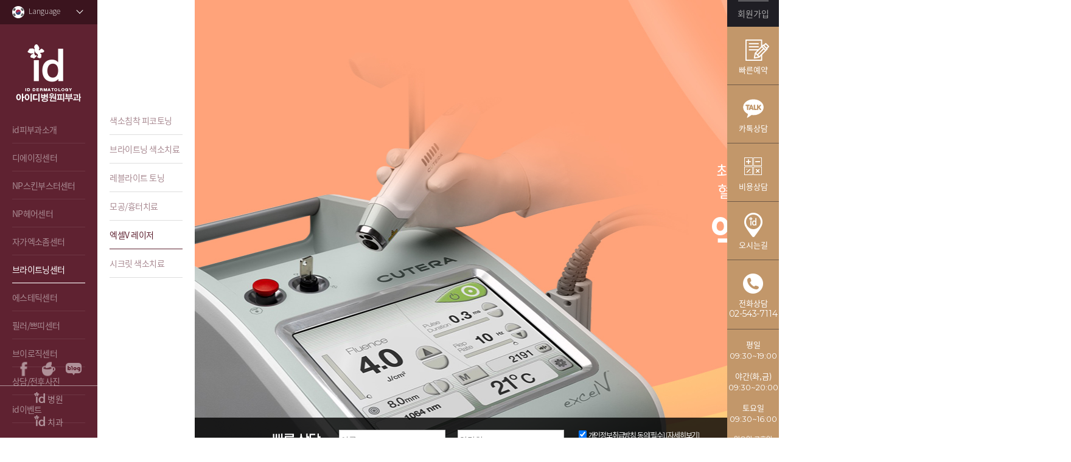

--- FILE ---
content_type: text/html; charset=UTF-8
request_url: https://www.idskin.co.kr/bright/excelV
body_size: 81897
content:
<!DOCTYPE html>
<html>
<head>
<title>엑셀V레이저 엑셀브이 아이디 피부과 브라이트닝 센터ㅣ강남 신사역 홍조 안면 얼굴 치료 시술 붉음증 모공 축소 전문의 엑셀V 레이저  아이디병원피부과</title>
<meta charset="utf-8">
<meta http-equiv="Content-Type" content="text/html; charset=utf-8" />
<meta http-equiv="X-UA-Compatible" content="IE=edge" />
<meta http-equiv="keywords" content="엑셀V레이저 엑셀브이 아이디 피부과 브라이트닝 센터ㅣ강남 신사역 홍조 안면 얼굴 치료 시술 붉음증 모공 축소 전문의 엑셀V 레이저 서울 강남구 신사역, 리프팅 전문 클리닉, 벨카이라, 울쎄라, 써마지, 브라이트닝, 스킨케어 시술후기 안내">
<meta name="description" content="엑셀V레이저 엑셀브이 아이디 피부과 브라이트닝 센터ㅣ강남 신사역 홍조 안면 얼굴 치료 시술 붉음증 모공 축소 전문의 엑셀V 레이저 서울 강남구 신사역, 리프팅 전문 클리닉, 벨카이라, 울쎄라, 써마지, 브라이트닝, 스킨케어 시술후기 안내">
<meta property="og:title" content="엑셀V레이저 엑셀브이 아이디 피부과 브라이트닝 센터ㅣ강남 신사역 홍조 안면 얼굴 치료 시술 붉음증 모공 축소 전문의 엑셀V 레이저  아이디병원피부과" />
<meta property="og:description" content="엑셀V레이저 엑셀브이 아이디 피부과 브라이트닝 센터ㅣ강남 신사역 홍조 안면 얼굴 치료 시술 붉음증 모공 축소 전문의 엑셀V 레이저 서울 강남구 신사역, 리프팅 전문 클리닉, 벨카이라, 울쎄라, 써마지, 브라이트닝, 스킨케어 시술후기 안내" />
<meta property="og:image" content="https://image.idskin.co.kr/common/og.jpg" />
<meta property="og:url" content="www.idskin.co.kr" />
<meta name="google-site-verification" content="GTTkAAicJRAzdAcgkTY3LARXFTkaZzoW-lr4BDYNdJ8" />
<meta name="naver-site-verification" content="63783815806b229c1511b58f07e613fbd3b85119" />
<link rel="shortcut icon" href="//image.idskin.co.kr/id.ico">

<link href="https://fonts.googleapis.com/css?family=Montserrat:200,300,400,500,600,700,800&display=swap" rel="stylesheet">
<link rel="stylesheet" href="https://fastly.jsdelivr.net/font-nanum/1.0/nanummyeongjo/nanummyeongjo.css">
<link rel="stylesheet" href="https://fonts.googleapis.com/earlyaccess/notosanskr.css">
<link rel="stylesheet" href="https://fonts.googleapis.com/css?family=Roboto:400,300,100,500,700">
<link rel="stylesheet" href="https://cdnjs.cloudflare.com/ajax/libs/Swiper/4.5.0/css/swiper.min.css">
<script type="text/javascript" src="/include/jquery-1.11.3.min.js"></script>
<script type="text/javascript" src="/include/jquery.mousewheel.min.js"></script>
<script type="text/javascript" src="/include/jquery-scrolltofixed-min.js"></script>
<script type="text/javascript" src="/include/jquery.easing.1.3.js"></script>
<script type="text/javascript" src="https://cdnjs.cloudflare.com/ajax/libs/Swiper/4.5.0/js/swiper.min.js" ></script>
<script type="text/javascript" src="/include/jquery.backstretch.min.js"></script>
<script type="text/javascript"  src="/include/jquery.blockUI.js"></script>
<script type="text/javascript"  src="/include/jquery.cycle2.js"></script>
<script type="text/javascript" src="/include/JESTER/JESTER.js"></script>
<script type="text/javascript" src="/include/common.js"></script>
<script type="text/javascript" src="/include/jquery.nicescroll.js"></script>

<!--20160721 jwplayer추가-->
<script src="/include/jwplayer-7.4.4/jwplayer.js"></script>
<script>jwplayer.key="IR58JTfvrYk/nZqLuXknGJAfHvr48Caph7b0Cg==";</script>
<!--20160721 jwplayer추가끝-->

<!--ie8 이하 css3 적용-->
<!--[if lt IE 9]> 
    <script src="//image.idskin.co.kr/promotion/IE9.js"></script>
<![endif]-->
<script async src="https://cdn.onetag.co.kr/0/tcs.js?eid=qxfhw994n04lqxfhw994n0"></script>

<!-- Google Tag Manager -->
<script>(function(w,d,s,l,i){w[l]=w[l]||[];w[l].push({'gtm.start':
new Date().getTime(),event:'gtm.js'});var f=d.getElementsByTagName(s)[0],
j=d.createElement(s),dl=l!='dataLayer'?'&l='+l:'';j.async=true;j.src=
'https://www.googletagmanager.com/gtm.js?id='+i+dl;f.parentNode.insertBefore(j,f);
})(window,document,'script','dataLayer','GTM-KH9V3M9');</script>
<!-- End Google Tag Manager -->

<!-- Global site tag (gtag.js) - Google Ads: 938221993 -->
<script async src="https://www.googletagmanager.com/gtag/js?id=AW-938221993"></script>
<script>
	window.dataLayer = window.dataLayer || [];
	function gtag(){dataLayer.push(arguments);}
	gtag('js', new Date());
	gtag('config', 'AW-938221993');
</script>

<script>
  (function(i,s,o,g,r,a,m){i['GoogleAnalyticsObject']=r;i[r]=i[r]||function(){
  (i[r].q=i[r].q||[]).push(arguments)},i[r].l=1*new Date();a=s.createElement(o),
  m=s.getElementsByTagName(o)[0];a.async=1;a.src=g;m.parentNode.insertBefore(a,m)
  })(window,document,'script','//www.google-analytics.com/analytics.js','ga');

ga('create', 'UA-70496229-3', 'auto');
ga('require', 'displayfeatures');  ga('send', 'pageview');

</script>

<!-- Facebook Pixel Code -->
<script>
!function(f,b,e,v,n,t,s)
{if(f.fbq)return;n=f.fbq=function(){n.callMethod?
n.callMethod.apply(n,arguments):n.queue.push(arguments)};
if(!f._fbq)f._fbq=n;n.push=n;n.loaded=!0;n.version='2.0';
n.queue=[];t=b.createElement(e);t.async=!0;
t.src=v;s=b.getElementsByTagName(e)[0];
s.parentNode.insertBefore(t,s)}(window, document,'script',
'https://connect.facebook.net/en_US/fbevents.js');
 fbq('init', '1712972558753541'); 
fbq('track', 'PageView');
</script>
<noscript>
 <img height="1" width="1" 
src="https://www.facebook.com/tr?id=1712972558753541&ev=PageView
&noscript=1"/>
</noscript>
<!-- End Facebook Pixel Code -->


<!-- Global site tag (gtag.js) - Google Ads: 591893409 -->
<script async src="https://www.googletagmanager.com/gtag/js?id=AW-591893409"></script>
<script>
  window.dataLayer = window.dataLayer || [];
  function gtag(){dataLayer.push(arguments);}
  gtag('js', new Date());

  gtag('config', 'AW-591893409');
</script>



<!-- Global site tag (gtag.js) - Google Ads: 449318992 -->
<script async src="https://www.googletagmanager.com/gtag/js?id=AW-449318992"></script>
<script>
  window.dataLayer = window.dataLayer || [];
  function gtag(){dataLayer.push(arguments);}
  gtag('js', new Date());

  gtag('config', 'AW-449318992');
</script>

	<!-- Facebook Domain certification -->
<meta name="facebook-domain-verification" content="a2lmwyb82hd8cvg5e3fl31a0hlg70a" />
<link rel="stylesheet" type="text/css" href="/files/9ec93e2900405aaeb1ca985c1065c1f9d5ca8d5f_1766742878.css" />


</head>

<body>
<!-- Google Tag Manager (noscript) -->
<noscript><iframe src="https://www.googletagmanager.com/ns.html?id=GTM-KH9V3M9"
height="0" width="0" style="display:none;visibility:hidden"></iframe></noscript>
<!-- End Google Tag Manager (noscript) -->
<div class="wrap_all">
	<div class="wrap">
<input type="hidden" name="cno" id="cno" value="브라이트닝센터">
<input type="hidden" name="tag1" id="tag1" value="엑셀V 레이저">
<input type="hidden" name="tag2" id="tag2" value="">
<div class="gnb_group">
    <div class="g_lang">
        <p>
            <a href="javascript:;"><i class="kor"></i>Language<span class="arrow"></span></a>
        </p>
        <ul>
            <li>
                <a href="https://cn.idhospital.com/skin/" target="_blank"><i class="chn"></i>Chinese</a>
            </li>
            <li>
                <a href="https://jp.idhospital.com/skin/" target="_blank"><i class="jp"></i>Japanese</a>
            </li>
			<li>
				<a href="https://eng.idhospital.com/skin/" target="_blank"><i class="eng"></i>English</a>
			</li>
        </ul>
    </div>
	
	<h1 class="logo"><a href="/"><img src="//image.idskin.co.kr/www/common/202512/id_skin_logo.png" alt="아이디병원피부과 로고"></a></h1>
	<nav class="gnb_wrap">
		<ul class="gnb lnb">
			<li class="">
            	<a href="/intro/greeting" alt="" target="_self">id피부과소개</a>
					<div class="depth2_wrap">
						<ul class="depth2 depth2_1">
	
							<li class="">
								<a href="/intro/greeting" target="_self" title="병원소개" class="">병원소개
								</a>
							</li>
							<li class="">
								<a href="/intro/doctor" target="_self" title="의료진소개" class="">의료진소개
								</a>
							</li>
							<li class="">
								<a href="/intro/time" target="_self" title="진료시간/시설안내" class="">진료시간/시설안내
								</a>
							</li>
							<li class="">
								<a href="/intro/map" target="_self" title="찾아오시는 길" class="">찾아오시는 길
								</a>
							</li>
							<li class="">
								<a href="/board/idstar/lists" target="_self" title="id갤러리" class="">id갤러리
								</a>
							</li>
							<li class="">
								<a href="/board/notice/lists" target="_self" title="id소식" class="">id소식
								</a>
							</li>
							<li class="">
								<a href="/membership/prestige" target="_self" title="VIP 멤버십" class="">VIP 멤버십
								</a>
							</li>
						</ul>
					</div>
			</li>
			<li class="">
            	<a href="/antiage/deAging" alt="" target="_self">디에이징센터</a>
					<div class="depth2_wrap">
						<ul class="depth2 depth2_1">
	
							<li class="">
								<a href="/antiage/deAging" target="_self" title="디에이징센터" class="">디에이징센터
								</a>
							</li>
							<li class="">
								<a href="/antiage/newulquarprime" target="_self" title="뉴울쿼프라임" class="">뉴울쿼프라임
								</a>
							</li>
							<li class="ultheraprime">
								<a href="/antiage/ultheraprime" target="_self" title="울쎄라프라임" class="ultheraprime">울쎄라프라임
								</a>
							</li>
							<li class="ulthun">
								<a href="/antiage/ulthun" target="_self" title="id울써튠" class="ulthun">id울써튠
								</a>
							</li>
							<li class="ultanium">
								<a href="/antiage/ultanium" target="_self" title="id울타늄" class="ultanium">id울타늄
								</a>
							</li>
							<li class="">
								<a href="/antiage/cpt" target="_self" title="써마지FLX" class="">써마지FLX
								</a>
							</li>
							<li class="">
								<a href="/antiage/titanium" target="_self" title="티타늄" class="">티타늄
								</a>
							</li>
							<li class="">
								<a href="/antiage/tuneface" target="_self" title="튠페이스" class="">튠페이스
								</a>
							</li>
							<li class="">
								<a href="/antiage/linearfirm" target="_self" title="리니어펌" class="">리니어펌
								</a>
							</li>
							<li class="">
								<a href="/antiage/inmode" target="_self" title="인모드" class="">인모드
								</a>
							</li>
							<li class="">
								<a href="/antiage/silhouette_soft" target="_self" title="실루엣소프트" class="">실루엣소프트
								</a>
							</li>
							<li class="">
								<a href="/stemcell/v3lift" target="_self" title="바로영 실리프팅" class="">바로영 실리프팅
								</a>
							</li>
						</ul>
					</div>
			</li>
			<li class="">
            	<a href="/stemcell/skinbooster" alt="" target="_self">NP스킨부스터센터</a>
					<div class="depth2_wrap">
						<ul class="depth2 depth2_1">
	
							<li class="">
								<a href="/stemcell/skinbooster" target="_self" title="NP스킨부스터센터" class="">NP스킨부스터센터
								</a>
							</li>
							<li class="">
								<a href="/stemcell/ultracol" target="_self" title="프리미엄 스킨부스터" class="">프리미엄 스킨부스터
								</a>
								<ul class="depth3">
									<li class="">
										<a href="/stemcell/radiesse" target="_self" title="레디어스" class="">- 레디어스</a>
									</li>
									<li class="">
										<a href="/stemcell/laetigen" target="_self" title="레티젠" class="">- 레티젠</a>
									</li>
									<li class="">
										<a href="/stemcell/revive" target="_self" title="리바이브" class="">- 리바이브</a>
									</li>
									<li class="">
										<a href="/stemcell/elraviere2o" target="_self" title="리투오" class="">- 리투오</a>
									</li>
									<li class="">
										<a href="/stemcell/volite" target="_self" title="엘러간 스킨부스터" class="">- 엘러간 스킨부스터</a>
									</li>
									<li class="">
										<a href="/stemcell/ultracol" target="_self" title="울트라콜" class="">- 울트라콜</a>
									</li>
									<li class="">
										<a href="/stemcell/hilowave" target="_self" title="힐로웨이브" class="">- 힐로웨이브</a>
									</li>
								</ul>
							</li>
							<li class="">
								<a href="/stemcell/healer" target="_self" title="NP 스킨부스터" class="">NP 스킨부스터
								</a>
								<ul class="depth3">
									<li class="">
										<a href="/stemcell/healer" target="_self" title="리쥬란 힐러" class="">- 리쥬란 힐러</a>
									</li>
								</ul>
							</li>
							<li class="">
								<a href="/stemcell/juvelook" target="_self" title="쥬베룩" class="">쥬베룩
								</a>
							</li>
							<li class="">
								<a href="/stemcell/lefilleo" target="_self" title="레필레오" class="">레필레오
								</a>
							</li>
							<li class="">
								<a href="/stemcell/ellanse" target="_self" title="엘란쎄" class="">엘란쎄
								</a>
							</li>
							<li class="">
								<a href="/stemcell/filorga" target="_self" title="필메드NCTF" class="">필메드NCTF
								</a>
							</li>
						</ul>
					</div>
			</li>
			<li class="">
            	<a href="/hair/np_hair" alt="" target="_self">NP헤어센터</a>
					<div class="depth2_wrap">
						<ul class="depth2 depth2_1">
	
							<li class="">
								<a href="/hair/np_hair" target="_self" title="NP헤어센터" class="">NP헤어센터
								</a>
							</li>
						</ul>
					</div>
			</li>
			<li class="">
            	<a href="/skin/own_exosome" alt="" target="_self">자가엑소좀센터</a>
					<div class="depth2_wrap">
						<ul class="depth2 depth2_1">
	
							<li class="">
								<a href="/skin/own_exosome" target="_self" title="자가엑소좀센터" class="">자가엑소좀센터
								</a>
							</li>
						</ul>
					</div>
			</li>
			<li class="cm cm_d1">
            	<a href="/bright/picotoning" alt="" target="_self">브라이트닝센터</a>
					<div class="depth2_wrap">
						<ul class="depth2 depth2_1">
	
							<li class="">
								<a href="/bright/picotoning" target="_self" title="색소침착 피코토닝" class="">색소침착 피코토닝
								</a>
							</li>
							<li class="">
								<a href="/bright/index" target="_self" title="브라이트닝 색소치료" class="">브라이트닝 색소치료
								</a>
							</li>
							<li class="">
								<a href="/bright/ptoning" target="_self" title="레블라이트 토닝" class="">레블라이트 토닝
								</a>
							</li>
							<li class="">
								<a href="/bright/airscar" target="_self" title="모공/흉터치료" class="">모공/흉터치료
								</a>
							</li>
							<li class="cm cm_d2">
								<a href="/bright/excelV" target="_self" title="엑셀V 레이저" class="">엑셀V 레이저
								</a>
							</li>
							<li class="">
								<a href="/bright/secret" target="_self" title="시크릿 색소치료" class="">시크릿 색소치료
								</a>
							</li>
						</ul>
					</div>
			</li>
			<li class="">
            	<a href="/aesthetic/idfilling" alt="" target="_self">에스테틱센터</a>
					<div class="depth2_wrap">
						<ul class="depth2 depth2_1">
	
							<li class="">
								<a href="/aesthetic/idfilling" target="_self" title="id필링프로그램" class="">id필링프로그램
								</a>
							</li>
							<li class="">
								<a href="/skincare/intence" target="_self" title="IU광채케어" class="">IU광채케어
								</a>
							</li>
							<li class="">
								<a href="/skincare/gold" target="_self" title="골드테라피" class="">골드테라피
								</a>
							</li>
							<li class="">
								<a href="/skincare/white" target="_self" title="화이트닝케어" class="">화이트닝케어
								</a>
							</li>
							<li class="">
								<a href="/skincare/acne" target="_self" title="여드름/여드름흉터" class="">여드름/여드름흉터
								</a>
							</li>
							<li class="">
								<a href="/skincare/tight" target="_self" title="모공/탄력케어" class="">모공/탄력케어
								</a>
							</li>
							<li class="">
								<a href="/skincare/repair" target="_self" title="진정/재생케어" class="">진정/재생케어
								</a>
							</li>
							<li class="">
								<a href="/skincare/special" target="_self" title="id스페셜 붓기관리" class="">id스페셜 붓기관리
								</a>
							</li>
						</ul>
					</div>
			</li>
			<li class="">
            	<a href="/stemcell/filler" alt="" target="_self">필러/쁘띠센터</a>
					<div class="depth2_wrap">
						<ul class="depth2 depth2_1">
	
							<li class="">
								<a href="/stemcell/filler" target="_self" title="id디자인필러" class="">id디자인필러
								</a>
							</li>
							<li class="">
								<a href="/stemcell/volet" target="_self" title="브이올렛 주사" class="">브이올렛 주사
								</a>
							</li>
							<li class="">
								<a href="/stemcell/dermotc" target="_self" title="더모톡신" class="">더모톡신
								</a>
							</li>
						</ul>
					</div>
			</li>
			<li class="">
            	<a href="/vlogic/index" alt="" target="_self">브이로직센터</a>
					<div class="depth2_wrap">
						<ul class="depth2 depth2_1">
	
							<li class="">
								<a href="/vlogic/index" target="_self" title="브이로직 윤곽주사" class="">브이로직 윤곽주사
								</a>
							</li>
							<li class="">
								<a href="/vlogic/bodypt" target="_self" title="브이로직 바디PT주사" class="">브이로직 바디PT주사
								</a>
							</li>
							<li class="">
								<a href="/vlogic/thread_lifting" target="_self" title="브이로직 실리프팅" class="">브이로직 실리프팅
								</a>
							</li>
						</ul>
					</div>
			</li>
			<li class="">
            	<a href="/tools/rsv/index" alt="" target="_self">상담/전후사진</a>
					<div class="depth2_wrap">
						<ul class="depth2 depth2_1">
	
							<li class="">
								<a href="/tools/rsv/index" target="_self" title="빠른진료예약" class="">빠른진료예약
								</a>
							</li>
							<li class="">
								<a href="/oboard/counsel/lists" target="_self" title="온라인상담" class="">온라인상담
								</a>
							</li>
							<li class="">
								<a href="/oboard/post/lists" target="_self" title="시술후기" class="">시술후기
								</a>
							</li>
							<li class="">
								<a href="/tools/rbna/lists" target="_self" title="리얼셀피" class="">리얼셀피
								</a>
							</li>
							<li class="">
								<a href="/board/sbna/view" target="_self" title="전후사진" class="">전후사진
								</a>
							</li>
						</ul>
					</div>
			</li>
			<li class="">
            	<a href="/board/idevent/lists" alt="" target="_self">id이벤트</a>
			</li>
		</ul>
	</nav>
	<div class="gnb_links_wrap">
		<ul class="gnb_sns">
			<li><a href="https://www.facebook.com/id.skin" target="blank"><img src="//image.idskin.co.kr/www/common/gnb_facebook.png?ver=1" alt="페이스북"></a></li>
			<li><a href="https://cafe.naver.com/liz0008" target="blank"><img src="//image.idskin.co.kr/www/common/gnb_cafe.png?ver=1" alt="네이버 카페"></a></li>
			<li><a href="https://blog.naver.com/mem_global" target="blank"><img src="//image.idskin.co.kr/www/common/gnb_blog.png?ver=1" alt="네이버 블로그"></a></li>
		</ul>
		<ul class="gnb_franchise">
			<li class="gnb_fran1"><a href="http://www.idhospital.com/" target="blank"><img src="//image.idskin.co.kr/www/common/gnb_id_icon.png" alt="아이디"><p>병원</p></a></li>
			<li class="gnb_fran2"><a href="http://www.iddental.co.kr/" target="blank"><img src="//image.idskin.co.kr/www/common/gnb_id_icon.png" alt="아이디"><p>치과</p></a></li>

			<li class="gnb_fran2"><a href="https://brand.naver.com/idpla" target="blank"><img src="//image.idskin.co.kr/www/common/gnb_id_icon.png" alt="아이디"><p>코스메틱</p></a></li>
<!--			<li class="gnb_fran5"><a href="https://brand.naver.com/idpla" target="blank"><img src="//image.idskin.co.kr/www/common/gnb_idaz.png" alt="아이디에이지"></a></li>-->
			<li class="gnb_fran6"><a href="http://cn.idhospital.com/" target="blank"><img src="//image.idskin.co.kr/www/common/gnb_id_icon.png" alt="아이디"><p>皮肤科</p></a></li>
		</ul>
	</div>
	<!--

	<ul class="gnb_lang">
		<li><a href="#"><img src="//images.idhospital.com/image/iddental/common/icon_gLang_kor.png" alt="언어:한국어"  class="lang_country">Language <img src="//images.idhospital.com/image/iddental/common/icon_gLang_down.png" alt="" class="lang_arrow"></a>
			<ul class="gnb_lang_list">
				<li><a href="#"><img src="//images.idhospital.com/image/iddental/common/icon_gLang_chn.png" alt="언어:중국어" class="lang_country">Chinise</a></li>
			</ul>
		</li>
	</ul>
	-->
</div>
	</div>
	<div class="contents_wrap">
		<div class="contents">
<!-- 레이어팝업 -->
<!--<div class="pop_circle_wrap">
	<a href="/board/idevent/view/wid/114/bid/11435/page/1"><img src="//image.idskin.co.kr/www/popup/pop_picotoning_2110.png" alt="색소침착 피코토닝 팝업창"></a>
	<a href="#none" class="btn_pop_close">닫기</a>
</div>-->
<!-- //레이어팝업 -->

<div class="visual">
	<div class="visual_txt_wrap">
		<p class="txt1">최적화된 맞춤 레이저 파장으로<br>혈관질환과 색소질환 동시해결</p>
		<p class="txt2"><strong>엑셀V</strong> 레이저</p>
		<p class="txt3">색소+홍조+재생탄력, 한번에!</p>
	</div>
</div>

<div class="subContent">
<div class="share_db_wrapper">
	<div class="input_wrapper">
    	<ul>
        	<li>
            	<img src="//image.idskin.co.kr/www/common/share_db/text1.png" /></li>
            <li style="padding-left:30px">
            	<input type="text" id="share_counsel_name" name="share_counsel_name" value="" placeholder="이름" autocomplete="off"></li>
            <li style="padding-left:20px">
            	<input type="text" value="" id="share_counsel_mobile" name="share_counsel_mobile" placeholder="연락처"  /></li>
            <li style="padding-left:20px">
            	<label><input type="checkbox" name="share_counsel_sms_agree" id="share_counsel_sms_agree" checked />개인정보취급방침 동의[필수]</label>
				<span><a href="javascript:;" class="show_share_policy" data-rel="pa">[자세히보기]</a></span><br />
            	<label><input type="checkbox" name="share_counsel_marketing_agree" id="share_counsel_marketing_agree" checked />맞춤형 서비스 정보수신 및 위탁에 대한 안내[필수]</label>
				<span><a href="javascript:;" class="show_share_policy" data-rel="pb">[자세히보기]</a>
			</li>
        	<li style="padding-left:48px">
            	<img src="//image.idskin.co.kr/www/common/share_db/btn.png" data-role="counsel_btn" class="counsel_btn" /></li>
            
        </ul>
        
    </div>
</div>

<div class="share_db_policy">
	<div class="share_policy pa">
		<div class="footer_agree_detail_cnts_head"> 개인정보의 수집 및 이용에 대한 안내 <a href="javascript:void(0)" class="footer_agree_detail_cnts_close"><img src="//image.idskin.co.kr/www/common/qucick_agree_detail_close.png" alt="개인정보 수집 및 이용안내 창 닫기"></a> 
		</div>
<div id="policy">

	<div class="b">가. 개인정보의 수집 및 이용 목적</div><br />
	<div>
		서비스는 다음의 목적을 위해 개인정보를 수집 및 이용합니다. 수집된 개인정보는 다음의 목적 이외의 용도로는 이용되지 않으며 수집 목적이 변경될 경우 사전에 알리고 동의를 받을 예정입니다.
	</div><br />
	<div>
		- 주름/탄력, 여드름, 모공/흉터, 기미/잡티, 제모 등 온라인 상담
	</div>
	<div>
		주름/탄력, 여드름, 모공/흉터, 기미/잡티, 제모 등의 진료에 대한 온라인 상담을 목적으로 개인정보를 처리합니다.
	</div>

	<br />

	<div class="b">나. 수집하는 개인정보의 항목</div><br />
	<div>
		- 필수항목 : 작성자이름, 휴대폰, 상담분야
	</div>
	<div>
		- 선택항목 : 없음
	</div>

	<br />
	
	<div class="b">다. 개인정보의 보유 및 이용 기간</div><br />
	<div>
		회원의 개인정보는 회원 탈퇴 또는 온라인 상담 목적이 종결되는 즉시 지체 없이 파기합니다.
	<br/>
		또한, 회원이 삭제 요청을 하는 경우 즉시 삭제 조치합니다.
	</div>
	
	<br />
	
	<div class="b">라. 동의를 거부할 권리가 있다는 사실과 동의 거부에 따른 불이익 내용</div><br />
	<div>
		회원은 &quot;아이디병원(피부과) 온라인상담&quot;에서 수집하는 개인정보에 대해 동의를 거부할 권리가 있으며 동의 거부 시에는 온라인 상담의 서비스가 제한됩니다. 
	</div>

</div>
	</div>
	<div class="share_policy pb">
		<div class="footer_agree_detail_cnts_head"> 맞춤형 서비스 정보수신 및 위탁에 대한 안내 <a href="javascript:void(0)" class="footer_agree_detail_cnts_close"><img src="//image.idskin.co.kr/www/common/qucick_agree_detail_close.png" alt="맞춤형 서비스 정보수신 및 위탁에 대한 안내 창 닫기"></a> 
		</div>
<textarea class="JI_readOnly" readonly="readonly">
[맞춤형 서비스 정보수신 및 위탁에 대한 안내]
 
본인은 ㈜아이디헬스케어의 개인정보 활용과 맞춤형 서비스 정보 수신 및 위탁에 동의합니다. 아이디병원은 서비스 향상과 다양한 정보제공을 위해서 개인정보 및 맞춤형 서비스 정보 처리 업무를 외부전문업체인 ㈜아이디헬스케어에 위탁하여 운영하고 있습니다. ㈜아이디헬스케어는 관계사와의 위탁업무계약 등을 통하여 개인정보 및 맞춤형 서비스 정보 수신에 동의한 고객의 데이터를 관계 법령에 따라 이용목적에 맞게 안전하게 관리하고 있으며 맞춤형 서비스 정보를 받는데 동의하면 위탁업체에서 맞춤형 서비스 정보를 받는 것에도 동의 하는 것으로 간주합니다.

▷ 수집하는 개인정보 항목 : 이름,연락처
▷ 수집 및 이용목적 : 아이디병원, ㈜아이디네트웍스, ㈜아이디플라코스메틱, ㈜글로벌MEM에서 진행하는 수술 및 진료에 대한 전화상담,마케팅정보 수신
▷ 보유 및 이용기간 : 수집 및 이용목적의 종결 시 까지

</textarea>
	</div>
</div>
	<div class="excelV_cont01">
		<div class="cont01_txtbox">
			<p class="cont01_top_txt">홍조, 탄력, 색소 다 다른 레이저? </p>
			<dl>
				<dt><strong>id 엑셀V</strong>로<br>복합적 피부 고민 동시해결!</dt>
				<dd>엑셀 V레이저는 미국 큐테라 사에서 개발한 장비로<br>3가지 파장을 이용해 <strong>복합 피부치료가 가능한 레이저입니다.</strong></dd>
				<dd>표피에 가까운 부위는 물론  깊은 부위의 혈관이나<br><span>색소, 모공,주름, 탄력, 미백</span> 등에 효과적이며,<br><span>특히 홍조성 색소혈관 피부질환에 93%이상 개선 가능</span>합니다.</dd>
			</dl>
		</div>
		<div class="cont01_img"><img src="//image.idskin.co.kr/www/bright/excelV/cont01_img01.png" alt=""></div>
		<ul class="cont01_list_box">
			<li>
				<p><img src="//image.idskin.co.kr/www/bright/excelV/cont01_img02.png" alt=""></p>
				<dl>
					<dt>제네시스</dt>
					<dd>롱펄스1064nm 레이저<br>이용해 진피층까지 열전달</dd>
				</dl>
			</li>
			<li>
				<p><img src="//image.idskin.co.kr/www/bright/excelV/cont01_img03.png" alt=""></p>
				<dl>
					<dt>쿨 뷰</dt>
					<dd>병변에 따라 532nm, 1064nm<br>파장을 결정해 문제해결</dd>
				</dl>
			</li>
		</ul>
	</div>
	
	<div class="excelV_cont02">
		<dl class="cont02_tit">
			<dt><img src="//image.idskin.co.kr/www/bright/excelV/cont02_tit.jpg" alt="excelV"></dt>
			<dd>2종류 핸드피스, 3가지 모드<br><strong>증상에 따라 맞춤형 치료</strong></dd>
		</dl>
		<ul class="cont02_list">
			<li>
				<p class="cont02_list_img"><img src="//image.idskin.co.kr/www/bright/excelV/cont02_img01.png" alt=""></p>
				<dl>
					<dt>KFDA, FDA, CE 승인 받은 레이저</dt>
					<dd>다양한 피부병변으로 확장과 수축을<br>반복한 혈관피부에 탄력을 높여주며,<br>맞춤형 레이저 시술로 복합적인<br>피부문제 개선이 가능합니다.</dd>
				</dl>
			</li>
			<li>
				<p class="cont02_list_img"><img src="//image.idskin.co.kr/www/bright/excelV/cont02_img02.png" alt=""></p>
				<dl>
					<dt>통증/부작용으로부터 안전하게 보호</dt>
					<dd>사파이어쿨링 컨트롤 시스템이<br>장착되어 있어 피부표면을 냉각시켜<br>통증 감소, 화상이나 과색소침착 등의<br>부작용을 현저히 낮춰줍니다</dd>
				</dl>
			</li>
			<li>
				<p class="cont02_list_img"><img src="//image.idskin.co.kr/www/bright/excelV/cont02_img03.png" alt=""></p>
				<dl>
					<dt>강력하지만 간편한 레이저 시술</dt>
					<dd>기존 레이저의 조사방식과 달리 2가지의<br>핸드피스와 모드가 다른 3가지 파장을<br>이용하여 적은 횟수로 빠른 효과를<br>기대할 수 있습니다.</dd>
				</dl>
			</li>
		</ul>
	</div>
	
	<div class="excelV_cont03">
	 	<div class="cont03_box">
	 		<div class="cont03_leftbox">
	 			<p class="cont03_left_tit">▲ 마크뷰 피부 정밀진단기 (Mark-Vu)</p>
	 			<p class="cont03_left_txt">4가지 LED광원을 이용한 피부진단<br>시스템으로 육안으로 볼 수 없는 질환들을<br>나타내어 피부 문제점을 더 정확하게<br>파악하는 근거 데이터를 출력</p>
	 		</div>
	 		<div class="cont03_rightbox">
	 			<dl>
	 				<dt>육안으로 보기 어려운 ‘피부  속 색소’까지 지워야<br>오랫동안 깨끗한 피부를 유지할 수 있습니다</dt>
	 				<dd>재발 가능성이 현저히 낮은 색소치료</dd>
	 				<dd>여러 종류의 색소를 동시 개선 (빠른 효과)</dd>
	 			</dl>
	 			<p class="cont03_right_txt">아이디병원피부과는 과학적인 데이터(마크뷰) 를 기반으로<br>육안으로 보이지 않는 피부 속 숨어있는 여러 종류의 색소를 한 번에 파악하여<br>피부과전문의가 완벽에 가까운 개선을 목표로 치료합니다</p>
	 		</div>
	 	</div>
	 </div>
	 
	 <div class ="cont_before_after bna_con">
		<div class="bna_pr">
            <p class="tit">id 엑셀V 레이저<br><strong>Before & After</strong></p>
<div class="contents_ba_slide">
    <div class="swiper-container ba_slide_box">
        <div class="swiper-wrapper">
            <div class="swiper-slide">
                <p><!--이중턱, 윤곽라인, 리프팅-->&nbsp;</p>
                <img src="//image.idskin.co.kr/upimg/cbna/d1246122ddee1bc7f8b4b38f00aea610.jpg?v=1" alt="">
                <div class="b_flex">
                    <span class="bf">Before</span>
                    <span class="af">
						After <span class="month1">(1개월 경과)</span>
						<span class="linearfirm">(시술직후)</span>
						<span class="rejuaid">(시술 3일차)</span>
					</span>
                </div>
            </div>
            <div class="swiper-slide">
                <p><!--이중턱, 윤곽라인, 리프팅-->&nbsp;</p>
                <img src="//image.idskin.co.kr/upimg/cbna/4231f5f080c55b325ca1ee7b5db46f66.jpg?v=1" alt="">
                <div class="b_flex">
                    <span class="bf">Before</span>
                    <span class="af">
						After <span class="month1">(1개월 경과)</span>
						<span class="linearfirm">(시술직후)</span>
						<span class="rejuaid">(시술 3일차)</span>
					</span>
                </div>
            </div>
            <div class="swiper-slide">
                <p><!--이중턱, 윤곽라인, 리프팅-->&nbsp;</p>
                <img src="//image.idskin.co.kr/upimg/cbna/36bf1318d14644e21d125e16e0c3d24f.jpg?v=1" alt="">
                <div class="b_flex">
                    <span class="bf">Before</span>
                    <span class="af">
						After <span class="month1">(1개월 경과)</span>
						<span class="linearfirm">(시술직후)</span>
						<span class="rejuaid">(시술 3일차)</span>
					</span>
                </div>
            </div>
            <div class="swiper-slide">
                <p><!--이중턱, 윤곽라인, 리프팅-->&nbsp;</p>
                <img src="//image.idskin.co.kr/upimg/cbna/441c6996de177c444795acfa910120b1.jpg?v=1" alt="">
                <div class="b_flex">
                    <span class="bf">Before</span>
                    <span class="af">
						After <span class="month1">(1개월 경과)</span>
						<span class="linearfirm">(시술직후)</span>
						<span class="rejuaid">(시술 3일차)</span>
					</span>
                </div>
            </div>
            <div class="swiper-slide">
                <p><!--이중턱, 윤곽라인, 리프팅-->&nbsp;</p>
                <img src="//image.idskin.co.kr/upimg/cbna/eca040786ca2628dc0732b8f94b10ea5.jpg?v=1" alt="">
                <div class="b_flex">
                    <span class="bf">Before</span>
                    <span class="af">
						After <span class="month1">(1개월 경과)</span>
						<span class="linearfirm">(시술직후)</span>
						<span class="rejuaid">(시술 3일차)</span>
					</span>
                </div>
            </div>
            <div class="swiper-slide">
                <p><!--이중턱, 윤곽라인, 리프팅-->&nbsp;</p>
                <img src="//image.idskin.co.kr/upimg/cbna/62eae07135b58c0e97e1367529ced696.jpg?v=1" alt="">
                <div class="b_flex">
                    <span class="bf">Before</span>
                    <span class="af">
						After <span class="month1">(1개월 경과)</span>
						<span class="linearfirm">(시술직후)</span>
						<span class="rejuaid">(시술 3일차)</span>
					</span>
                </div>
            </div>
        </div>
        <!-- Add Pagination -->
        <span class="swiper-page-title">page</span>
        <div class="swiper-pagination"></div>
        <!-- Add Arrows -->
        <div class="swiper-button-next btn_next"></div>
        <div class="swiper-button-prev btn_prev"></div>
    </div>
    <img src="//image.idhospital.com/www/common/login.png" class="login_before18 login_before_normal" />
    <span class="smallTxt">* 시술에 따른 결과는 개인에 따라 차이가 있습니다.</span>
</div>
		</div>
	</div>
	 
	 <div class="excelV_cont04">
		<div class="cont04_doctor01">
			<span class="cont04_excel"><img src="//image.idskin.co.kr/www/bright/excelV/cont04_tit.png" alt=""></span>
			<h2><strong>피부과 전문의</strong>가<br><strong>부작용 없는 결과</strong>를 만듭니다
			</h2>
			<p class="cont04_doctor_tit">피부과전문의가 맞춤 진단하여<br>개인별로 치료계획을 세웁니다</p>
			<p class="cont04_doctor_box">
				<span>
					손상 된 피부의 근본적인 해결을 위해 나이대와<br>
					원인이 다른 종류별 기미, 잡티, 깊이가 다른 흉터,<br>
					늘어진 정도가 다른 모공 등을 파악합니다.
				</span>
			</p>
			<img src="//image.idskin.co.kr/www/bright/picotoning/cont03_img01.png" alt="" class="doctor_img">
		</div>
		<div class="cont04_doctor02">
			<p class="cont04_doctor_tit">근본적인 원인 해결과<br>재발방지가 중요합니다</p>
			<p class="cont04_doctor_box">
				<span>
					피부 겉 표면만 차오르는 것에서 그치지않고<br>
					환자 개개인에 맞는 맞춤 멀티 플랜을 세워<br>
					체계적인 시술을 진행합니다.
				</span>
			</p>
			<img src="//image.idskin.co.kr/www/bright/picotoning/cont03_img02_v2.png" alt="" class="doctor_img">
		</div>
		<div class="cont04_bot_txt">
			<p>같은 장비로 시술하더라도 더 우수한 결과를 내는<br><span><strong>“id피부과 전문의”</strong>에게 치료 받으세요</span></p>
		</div>
	</div>
	
	<div class="excelV_cont05">
		<dl class="text_box01">
			<dt>
				엑셀V레이저와<br>
				함께 하면 좋은 <strong>복합치료</strong>
			</dt>
			<dd>
				엑셀V레이저만으로도 효과를 볼 수 있지만<br><strong>재생을 활성화 시키는 복합치료를 함께할 경우 치료 시간을 단축</strong> 시킬 수 있으며,<br>치료 후의 만족도를 높입니다.
			</dd>
		</dl>
		<ul>
			<li>
				<span>01</span>
				<dl>
					<dt>스킨부스터 / 재생주사</dt>
					<dd>국내 최다 스킨부스터를 보유하고 있는<br>idNP스킨부스터센터에서<br>에뜨레벨 등 개인의 피부 타입에<br>맞는 스킨부스터를 제안합니다.</dd>
				</dl>
			</li>
			<li>
				<span>02</span>
				<dl>
					<dt>서브시전</dt>
					<dd>패인 부위의 진피층에 서브시전으로 <br>가스를 분사하여 <br>뭉쳐있는 섬유조직을 풀어<br>피부를 회복시킵니다</dd>
				</dl>
			</li>
			<li>
				<span>03</span>
				<dl>
					<dt>재생관리 / 필링관리</dt>
					<dd>예민해진 피부를 진정시키고 빠른<br>회복을 돕는데 탁월한 재생관리<br>또는 필링관리를 병행하는 것은<br>피부자극을 최소화하는데 도움이 됩니다</dd>
				</dl>
			</li>
		</ul>
		<p>
			아이디병원피부과는 피부 재생과 노화 예방, 건강에 도움되는 다양한 시술 방식을 보유하고 있으며<br>내 피부 문제의 빠른 개선을 위해 피부과전문의의 진단을 받으시기 바랍니다.
		</p>
	</div>
</div>
<!-- <div class="clear_10"></div> -->
<section class="main_counsel">
    <div class="main_counsel_cnt">

		<div class="main_counsel_inner">
			<p class="main_counsel_title">아이디병원피부과 문의 안내</p>
			<p class="main_counsel_num">02.543.7114</p>
			<dl class="main_counsel_txt">
				<dt>진료시간 안내</dt>
				<dd>
					월 · 수 · 목 <span>09:30 ~ 19:00</span><br>
					(야간) 화 · 금 <span>09:30 ~ 20:00</span><br>
					토요일 <span>09:30 ~ 16:00</span> (일요일, 공휴일 휴진)
				</dd>
			</dl>
			<dl class="main_counsel_txt">
				<dt>id병원피부과 주소</dt>
				<dd>서울특별시 강남구 도산대로 12길 13</dd>
			</dl>
			<ul class="main_counsel_btns">
				<li class="main_submit_map"><a href="javascript:footer_send_map('map')"><span>약도 모바일 전송</span></a></li>
				<li><a href="/intro/map"><span>찾아오시는 길</span></a></li>
			</ul>
			<ul class="main_counsel_btns">
				<li class="main_submit_map"><a href="javascript:footer_send_map('url')"><span>의료진 Q&A 시청</span></a></li>
			</ul>
			<form onsubmit="return send_map_sms()">
            	<input type="hidden" name="footer_sms_type" value="" />
				<div class="main_counsel_input_wrap">
					<input type="text" placeholder="연락처(-제외)" class="main_counsel_input" id="map_hp" name="map_hp"><a class="main_counsel_submit">전송</a>
				</div>
			</form>
		</div>

    </div>
    <div class="main_counsel_map">
        <script type="text/javascript" src="//dapi.kakao.com/v2/maps/sdk.js?appkey=958754cfaef766112a6cdef348271520"></script>
        <div id="daumRoughmapContainer1563787915288" class="root_daum_roughmap root_daum_roughmap_landing main_map"></div>
    </div>
    <div class="main_quick_counsel">
        <form method="post" onsubmit="return footer_dbinput()">
        <dl class="main_quick_counsel_title">
            <dt>id Dermatology <strong>Quick Counsel</strong></dt>
            <dd>정보를 입력하시면 상담원이 빠르게 연락을 드리겠습니다.</dd>
        </dl>
        <input type="text" placeholder="이름" class="main_quick_counsel_input" id="footer_counsel_name">
        <input type="text" placeholder="연락처(-제외)" class="main_quick_counsel_input" id="footer_counsel_mobile">
        <div class="main_quick_counsel_agree_wrap">
            <input type="checkbox" class="main_quick_counsel_agree" id="footer_counsel_prv_agree" checked="checked">
			<label for="footer_counsel_prv_agree"><span></span>개인정보수집 및 이용에 동의[필수]</label>
			<a href="javascript:void(0)" data-rel="pa">자세히보기</a><br />
            <input type="checkbox" class="main_quick_counsel_agree" id="footer_counsel_sms_agree" checked="checked">
			<label for="footer_counsel_sms_agree"><span></span>맞춤형 서비스 정보수신 및 위탁에 대한 안내[필수]</label>
			<a href="javascript:void(0)" data-rel="pb">자세히보기</a><br />
        </div>
        <a href="javascript:void(0)" class="main_quick_counsel_btn"><span>상담신청</span></a>
        </form>
        <div class="footer_agree_detail_cnts">
			<div class="footer_agree pa">
				<div class="footer_agree_detail_cnts_head"> 개인정보의 수집 및 이용에 대한 안내 <a href="javascript:void(0)" class="footer_agree_detail_cnts_close"><img src="//image.idskin.co.kr/www/common/qucick_agree_detail_close.png" alt="개인정보 수집 및 이용안내 창 닫기"></a> </div>
				<div class="footer_agree_detail_cnts_txt">
					<dl>
						<dd> <div id="policy">

	<div class="b">가. 개인정보의 수집 및 이용 목적</div><br />
	<div>
		서비스는 다음의 목적을 위해 개인정보를 수집 및 이용합니다. 수집된 개인정보는 다음의 목적 이외의 용도로는 이용되지 않으며 수집 목적이 변경될 경우 사전에 알리고 동의를 받을 예정입니다.
	</div><br />
	<div>
		- 주름/탄력, 여드름, 모공/흉터, 기미/잡티, 제모 등 온라인 상담
	</div>
	<div>
		주름/탄력, 여드름, 모공/흉터, 기미/잡티, 제모 등의 진료에 대한 온라인 상담을 목적으로 개인정보를 처리합니다.
	</div>

	<br />

	<div class="b">나. 수집하는 개인정보의 항목</div><br />
	<div>
		- 필수항목 : 작성자이름, 휴대폰, 상담분야
	</div>
	<div>
		- 선택항목 : 없음
	</div>

	<br />
	
	<div class="b">다. 개인정보의 보유 및 이용 기간</div><br />
	<div>
		회원의 개인정보는 회원 탈퇴 또는 온라인 상담 목적이 종결되는 즉시 지체 없이 파기합니다.
	<br/>
		또한, 회원이 삭제 요청을 하는 경우 즉시 삭제 조치합니다.
	</div>
	
	<br />
	
	<div class="b">라. 동의를 거부할 권리가 있다는 사실과 동의 거부에 따른 불이익 내용</div><br />
	<div>
		회원은 &quot;아이디병원(피부과) 온라인상담&quot;에서 수집하는 개인정보에 대해 동의를 거부할 권리가 있으며 동의 거부 시에는 온라인 상담의 서비스가 제한됩니다. 
	</div>

</div> </dd>
					</dl>
				</div>
			</div>
			<div class="footer_agree pb">
				<div class="footer_agree_detail_cnts_head"> 맞춤형 서비스 정보수신 및 위탁에 대한 안내 <a href="javascript:void(0)" class="footer_agree_detail_cnts_close"><img src="//image.idskin.co.kr/www/common/qucick_agree_detail_close.png" alt="맞춤형 서비스 정보수신 및 위탁에 대한 안내 창 닫기"></a> </div>
				<div class="footer_agree_detail_cnts_txt">
					<dl>
						<dd> <textarea class="JI_readOnly" readonly="readonly">
[맞춤형 서비스 정보수신 및 위탁에 대한 안내]
 
본인은 ㈜아이디헬스케어의 개인정보 활용과 맞춤형 서비스 정보 수신 및 위탁에 동의합니다. 아이디병원은 서비스 향상과 다양한 정보제공을 위해서 개인정보 및 맞춤형 서비스 정보 처리 업무를 외부전문업체인 ㈜아이디헬스케어에 위탁하여 운영하고 있습니다. ㈜아이디헬스케어는 관계사와의 위탁업무계약 등을 통하여 개인정보 및 맞춤형 서비스 정보 수신에 동의한 고객의 데이터를 관계 법령에 따라 이용목적에 맞게 안전하게 관리하고 있으며 맞춤형 서비스 정보를 받는데 동의하면 위탁업체에서 맞춤형 서비스 정보를 받는 것에도 동의 하는 것으로 간주합니다.

▷ 수집하는 개인정보 항목 : 이름,연락처
▷ 수집 및 이용목적 : 아이디병원, ㈜아이디네트웍스, ㈜아이디플라코스메틱, ㈜글로벌MEM에서 진행하는 수술 및 진료에 대한 전화상담,마케팅정보 수신
▷ 보유 및 이용기간 : 수집 및 이용목적의 종결 시 까지

</textarea> </dd>
					</dl>
				</div>
			</div>
        </div>
    </div>

    <div class="main_counsel_input_group">
        <div class="main_counsel_opacity"></div>
    </div>
</section>
<footer class="footer_wrap">
	<div class="footer_logo">
		<img src="//image.idskin.co.kr/www/common/202512/footer_logo.png" alt="아이디병원피부과 로고">
	</div>
	<div class="footer_cnt">
		<ul class="footer_links">
			<li><a href="/auth/policy">개인정보처리방침</a></li>
			<li><a href="/intro/greeting">병원소개</a></li>
		</ul>
		<p class="footer_txt">
		아이디병원피부과　서울시 강남구 도산대로 12길 13　아이디병원피부과 B/D<br>       
		TEL : 02-543-7114　FAX : 02-518-7114　E-Mail : skin@idhospital.com<br>
		원장 : 박상훈　사업자등록번호 : 211-09-45158     		
		<span>COPYRIGHT @ ID DERMATOLOGY. ALL RIGHTS RESERVED</span>
		</p>
	</div>
</footer>

<div class="leave_popup">
	<input type="hidden" id="leave_popup_datetime" value="" />

		<!-- <a href="/promotion/onsale"> -->
		<img src="//image.idskin.co.kr/www/common/leave_popup_240521.jpg" class="promotion_bg">
		<!-- </a> -->

		<div class="leave_popup_db_box">
			<form method="post" onsubmit="return leave_popup_dbinput()">
				<div class="bottom_input_wrap">
					<div>
						<label class="name_input_box"><input type="text" name="leave_counsel_name" id="leave_counsel_name" value="" placeholder="이름" required></label>
						<label class="phone_input_box"><input type="tel" name="leave_counsel_tel" id="leave_counsel_tel" value="" placeholder="연락처" required /></label>
						<input class="btn_apply_go" type="submit" value="상담 신청" />
					</div>
					<label class="sms_check_box"><input type="checkbox" name="leave_counsel_agree_a" id="leave_counsel_agree_a" checked="checked" required /> 개인정보의 수집 · 이용에 관한 사항에 동의[필수]</label> <span> <a href="javascript:;">자세히보기</a></span><br />

					<label class="sms_check_box"><input type="checkbox" name="leave_counsel_agree_b" id="leave_counsel_agree_b" checked="checked" /> 맞춤형 서비스 정보수신 및 위탁에 대한 안내[필수]</label> <span> <a href="javascript:;">자세히보기</a></span>
				</div>
			</form>
		</div>

		<div class="agreement">
			<div class="scrollY">
<div id="policy">

	<div class="b">가. 개인정보의 수집 및 이용 목적</div><br />
	<div>
		서비스는 다음의 목적을 위해 개인정보를 수집 및 이용합니다. 수집된 개인정보는 다음의 목적 이외의 용도로는 이용되지 않으며 수집 목적이 변경될 경우 사전에 알리고 동의를 받을 예정입니다.
	</div><br />
	<div>
		- 주름/탄력, 여드름, 모공/흉터, 기미/잡티, 제모 등 온라인 상담
	</div>
	<div>
		주름/탄력, 여드름, 모공/흉터, 기미/잡티, 제모 등의 진료에 대한 온라인 상담을 목적으로 개인정보를 처리합니다.
	</div>

	<br />

	<div class="b">나. 수집하는 개인정보의 항목</div><br />
	<div>
		- 필수항목 : 작성자이름, 휴대폰, 상담분야
	</div>
	<div>
		- 선택항목 : 없음
	</div>

	<br />
	
	<div class="b">다. 개인정보의 보유 및 이용 기간</div><br />
	<div>
		회원의 개인정보는 회원 탈퇴 또는 온라인 상담 목적이 종결되는 즉시 지체 없이 파기합니다.
	<br/>
		또한, 회원이 삭제 요청을 하는 경우 즉시 삭제 조치합니다.
	</div>
	
	<br />
	
	<div class="b">라. 동의를 거부할 권리가 있다는 사실과 동의 거부에 따른 불이익 내용</div><br />
	<div>
		회원은 &quot;아이디병원(피부과) 온라인상담&quot;에서 수집하는 개인정보에 대해 동의를 거부할 권리가 있으며 동의 거부 시에는 온라인 상담의 서비스가 제한됩니다. 
	</div>

</div>
			</div>
			<br />
			<div class="scrollY">
<textarea class="JI_readOnly" readonly="readonly">
[맞춤형 서비스 정보수신 및 위탁에 대한 안내]
 
본인은 ㈜아이디헬스케어의 개인정보 활용과 맞춤형 서비스 정보 수신 및 위탁에 동의합니다. 아이디병원은 서비스 향상과 다양한 정보제공을 위해서 개인정보 및 맞춤형 서비스 정보 처리 업무를 외부전문업체인 ㈜아이디헬스케어에 위탁하여 운영하고 있습니다. ㈜아이디헬스케어는 관계사와의 위탁업무계약 등을 통하여 개인정보 및 맞춤형 서비스 정보 수신에 동의한 고객의 데이터를 관계 법령에 따라 이용목적에 맞게 안전하게 관리하고 있으며 맞춤형 서비스 정보를 받는데 동의하면 위탁업체에서 맞춤형 서비스 정보를 받는 것에도 동의 하는 것으로 간주합니다.

▷ 수집하는 개인정보 항목 : 이름,연락처
▷ 수집 및 이용목적 : 아이디병원, ㈜아이디네트웍스, ㈜아이디플라코스메틱, ㈜글로벌MEM에서 진행하는 수술 및 진료에 대한 전화상담,마케팅정보 수신
▷ 보유 및 이용기간 : 수집 및 이용목적의 종결 시 까지

</textarea>
			</div>
			<span><a href="javascript:;">닫기</a></span>
		</div>	
	<ul class="leave_pop_btn_wrap">
		<li><img src="//image.idhospital.com/www/common/quick/kakao_popup_btn1.png" class="btn_deny" /></li>
		<li><img src="//image.idhospital.com/www/common/quick/kakao_popup_btn2.png" class="btn_close" /></li>
	</ul>
</div>
		</div>
	</div>
<!-- First Layout [Start] -->

<aside class="quick_group">
	<ul class="quick_login">
		<li><a href="/auth/login/" class="btn01">로그인</a></li>
		<li><a href="/auth/join/" class="btn02">회원가입</a></li>
	</ul>
	<ul class="quick_btns">
		<li class="quick_btn1 quick_counsel_close"> <a href="/tools/rsv/index">
			<div><span class="quick_btn_icon1"></span></div>
			<p>빠른예약</p>
			</a> </li>
		<li class="quick_btn2 quick_counsel_close"> <a href="/promotion/kakaoCounsel" target="_blank" class="realtime_quick">
			<div><span class="quick_btn_icon2"></span></div>
			<p>카톡상담</p>
			</a> </li>
		<li class="quick_btn3 quick_counsel_open"> <a href="javascript:void(0)">
			<div><span class="quick_btn_icon3"></span></div>
			<p>비용상담</p>
			</a> </li>
		<li class="quick_btn4 quick_counsel_close"> <a href="/intro/map">
			<div><span class="quick_btn_icon4"></span></div>
			<p>오시는길</p>
			</a> </li>
		<li class="quick_btn5 quick_counsel_close"> <a href="tel:025437114">
			<div><span class="quick_btn_icon5"></span></div>
			<p>전화상담</p>
			<span>02-543-7114</span> </a> </li>
	</ul>
	<div class="quick_time_area">
		<dl class="quick_time">
			<dt>평일</dt>
			<dd>09:30~19:00</dd>
			<dt>야간(화,금)</dt>
			<dd>09:30~20:00</dd>
			<dt>토요일</dt>
			<dd>09:30~16:00</dd>
		</dl>
		<span> 일요일,공휴일<br>
		휴진 </span> </div>
</aside>
<!-- First Layout [End] --> 

<!-- Second Layout [Start] -->
<section class="quick_cnt_group">
	<div class="quick_cnt_kakao">
		<dl class="quick_cnt_title">
			<dt>카톡상담</dt>
			<dd> 정확한 상담을 위해 정보를 입력하시면<br>
				상담원이 빠르게 연락을 드리겠습니다. </dd>
		</dl>
		<div class="quick_cnt_input_group">
			<ul class="quick_cnt_input">
				<li>
					<p>이<span class="quick_cnt_title_blank1"></span>름</p>
					<input type="text" class="quick_input_box" name="quick_katalk_username" id="quick_katalk_username">
				</li>
				<li>
					<p>연<span class="quick_cnt_title_blank2"></span>락<span class="quick_cnt_title_blank2"></span>처</p>
					<input type="text" placeholder="연락처(-제외)" maxlength="11" class="quick_input_box" name="quick_katalk_hp" id="quick_katalk_hp">
				</li>
				<li>
					<p>관<span class="quick_cnt_title_blank3"></span>심<span class="quick_cnt_title_blank3"></span>시<span class="quick_cnt_title_blank3"></span>술</p>
					<select class="quick_select_box"  name="quick_katalk_part" id="quick_katalk_part">
						<option value="" selected="selected">상담과목을 선택해주세요</option>
 
						<option value="디에이징 (주름/탄력/리프팅)">디에이징 (주름/탄력/리프팅)
						</option>
 
						<option value="브라이트닝 (미백/잡티/여드름 등)">브라이트닝 (미백/잡티/여드름 등)
						</option>
 
						<option value="기타 (메디컬 스킨케어/제모 등)">기타 (메디컬 스킨케어/제모 등)
						</option>
					</select>
				</li>
			</ul>
			<ul class="quick_agree_box">
				<li>
					<input type="checkbox" id="quick_agree1_1" name="kakao_qpersonInfo" class="kakao_qpersonInfo">
					<label for="quick_agree1_1"><span></span>개인정보 수집 및 이용에 동의</label>
					<a href="javascript:void(0)" class="quick_agree_detail_btn">자세히보기</a></li>
				<li>
					<input type="checkbox" id="quick_agree1_2" name="kakao_qsms" class="kakao_qsms">
					<label for="quick_agree1_2"><span></span>SMS수신 및 카톡상담 동의</label>
				</li>
			</ul>
			<a href="javascript:void(0)" class="quick_apply_btn btn_kcounsel_quick"><span>상담신청</span></a> 
			<a href="javascript:void(0)" class="quick_close_btn"><img src="//image.idskin.co.kr/www/common/quick_close.png" alt="상담입력 창 닫기"></a>
			<div class="quick_agree_detail_cnts">
				<div class="quick_agree_detail_cnts_head"> 
					개인정보의 수집 및 이용에 대한 안내 
					<a href="javascript:void(0)" class="quick_agree_detail_cnts_close">
						<img src="//image.idskin.co.kr/www/common/qucick_agree_detail_close.png" alt="개인정보 수집 및 이용안내 창 닫기">
					</a> 
				</div>
				<div class="quick_agree_detail_cnts_txt">
					<dl>
						<dd> <div id="policy">

	<div class="b">가. 개인정보의 수집 및 이용 목적</div><br />
	<div>
		서비스는 다음의 목적을 위해 개인정보를 수집 및 이용합니다. 수집된 개인정보는 다음의 목적 이외의 용도로는 이용되지 않으며 수집 목적이 변경될 경우 사전에 알리고 동의를 받을 예정입니다.
	</div><br />
	<div>
		- 주름/탄력, 여드름, 모공/흉터, 기미/잡티, 제모 등 온라인 상담
	</div>
	<div>
		주름/탄력, 여드름, 모공/흉터, 기미/잡티, 제모 등의 진료에 대한 온라인 상담을 목적으로 개인정보를 처리합니다.
	</div>

	<br />

	<div class="b">나. 수집하는 개인정보의 항목</div><br />
	<div>
		- 필수항목 : 작성자이름, 휴대폰, 상담분야
	</div>
	<div>
		- 선택항목 : 없음
	</div>

	<br />
	
	<div class="b">다. 개인정보의 보유 및 이용 기간</div><br />
	<div>
		회원의 개인정보는 회원 탈퇴 또는 온라인 상담 목적이 종결되는 즉시 지체 없이 파기합니다.
	<br/>
		또한, 회원이 삭제 요청을 하는 경우 즉시 삭제 조치합니다.
	</div>
	
	<br />
	
	<div class="b">라. 동의를 거부할 권리가 있다는 사실과 동의 거부에 따른 불이익 내용</div><br />
	<div>
		회원은 &quot;아이디병원(피부과) 온라인상담&quot;에서 수집하는 개인정보에 대해 동의를 거부할 권리가 있으며 동의 거부 시에는 온라인 상담의 서비스가 제한됩니다. 
	</div>

</div> </dd>
					</dl>
				</div>
			</div>
		</div>
	</div>
	<!-- quick_cnt_kakao -->
	
	<div class="quick_cnt_payment">
		<dl class="quick_cnt_title">
			<dt>비용상담</dt>
			<dd> 정확한 상담을 위해 정보를 입력하시면<br>
				상담원이 빠르게 연락을 드리겠습니다. </dd>
		</dl>
		<div class="quick_cnt_input_group">
			<ul class="quick_cnt_input">
				<li>
					<p>이<span class="quick_cnt_title_blank1"></span>름</p>
					<input type="text" class="quick_input_box" name="quick_realpay_username" id="quick_realpay_username">
				</li>
				<li>
					<p>연<span class="quick_cnt_title_blank2"></span>락<span class="quick_cnt_title_blank2"></span>처</p>
					<input type="text" placeholder="연락처(-제외)" maxlength="11" class="quick_input_box" name="quick_realpay_hp" id="quick_realpay_hp">
				</li>
				<li>
					<p>관<span class="quick_cnt_title_blank3"></span>심<span class="quick_cnt_title_blank3"></span>시<span class="quick_cnt_title_blank3"></span>술</p>
					<select class="quick_select_box" name="quick_realpay_part" id="quick_realpay_part">
						<option value="">상담과목을 선택해주세요</option>
						
                        
                        
                        
						<option value=""></option>
						<option value="" style="color:#1c00ef;">[ 울쎄라 ]</option>
						
                        
                            
                        
												<option value="울쎄라2|울쎄라피프라임">
						울쎄라피프라임						</option>
						
                        
                            
                        
												<option value="울쎄라2|울쎄라300샷">
						울쎄라300샷						</option>
						
                        
                            
                        
												<option value="울쎄라2|울쎄라400샷">
						울쎄라400샷						</option>
						
                        
                            
                        
												<option value="울쎄라2|울쎄라600샷">
						울쎄라600샷						</option>
						
                        
                            
                        
												<option value="울쎄라2|뉴울쎄라쿼트로프라임">
						뉴울쎄라쿼트로프라임						</option>
						
                        
                            
                        
												<option value="울쎄라2|아이 울쎄라">
						아이 울쎄라						</option>
						
                        
                            
                        
												<option value="울쎄라2|바디 울쎄라">
						바디 울쎄라						</option>
						
                        
                        
                        
						<option value=""></option>
						<option value="" style="color:#1c00ef;">[ 디에이징 ]</option>
						
                        
                            
                        
												<option value="디에이징|울써튠">
						울써튠						</option>
						
                        
                            
                        
												<option value="디에이징|튠쎄라">
						튠쎄라						</option>
						
                        
                            
                        
												<option value="디에이징|써마지쿼트로">
						써마지쿼트로						</option>
						
                        
                            
                        
												<option value="디에이징|아이써마지">
						아이써마지						</option>
						
                        
                            
                        
												<option value="디에이징|써마지 FLX">
						써마지 FLX						</option>
						
                        
                            
                        
												<option value="디에이징|티타늄">
						티타늄						</option>
						
                        
                            
                        
												<option value="디에이징|튠페이스">
						튠페이스						</option>
						
                        
                            
                        
												<option value="디에이징|리니어펌">
						리니어펌						</option>
						
                        
                            
                        
												<option value="디에이징|인모드">
						인모드						</option>
						
                        
                            
                        
												<option value="디에이징|E2(이플러스)">
						E2(이플러스)						</option>
						
                        
                            
                        
												<option value="디에이징|실루엣소프트">
						실루엣소프트						</option>
						
                        
                            
                        
												<option value="디에이징|바로영 실리프팅">
						바로영 실리프팅						</option>
						
                        
                        
                        
						<option value=""></option>
						<option value="" style="color:#1c00ef;">[ 안아픈NP스킨부스터센터 ]</option>
						
                        
                            
                        
												<option value="스킨부스터|글리쥬">
						글리쥬						</option>
						
                        
                            
                        
												<option value="스킨부스터|레디어스">
						레디어스						</option>
						
                        
                            
                        
												<option value="스킨부스터|레티젠">
						레티젠						</option>
						
                        
                            
                        
												<option value="스킨부스터|레필레오">
						레필레오						</option>
						
                        
                            
                        
												<option value="스킨부스터|리쥬란힐러">
						리쥬란힐러						</option>
						
                        
                            
                        
												<option value="스킨부스터|리쥬란아이">
						리쥬란아이						</option>
						
                        
                            
                        
												<option value="스킨부스터|리쥬란HB">
						리쥬란HB						</option>
						
                        
                            
                        
												<option value="스킨부스터|리쥬비엘">
						리쥬비엘						</option>
						
                        
                            
                        
												<option value="스킨부스터|리바이브">
						리바이브						</option>
						
                        
                            
                        
												<option value="스킨부스터|스컬트라">
						스컬트라						</option>
						
                        
                            
                        
												<option value="스킨부스터|울트라콜">
						울트라콜						</option>
						
                        
                            
                        
												<option value="스킨부스터|엘란쎄">
						엘란쎄						</option>
						
                        
                            
                        
												<option value="스킨부스터|엘러간스킨부스터">
						엘러간스킨부스터						</option>
						
                        
                            
                        
												<option value="스킨부스터|엑소좀 엑소브이">
						엑소좀 엑소브이						</option>
						
                        
                            
                        
												<option value="스킨부스터|엑소좀ASCE+code">
						엑소좀ASCE+code						</option>
						
                        
                            
                        
												<option value="스킨부스터|엑소좀ASCE+">
						엑소좀ASCE+						</option>
						
                        
                            
                        
												<option value="스킨부스터|엑소좀네이처">
						엑소좀네이처						</option>
						
                        
                            
                        
												<option value="스킨부스터|엑소좀HGF">
						엑소좀HGF						</option>
						
                        
                            
                        
												<option value="스킨부스터|잘루프로">
						잘루프로						</option>
						
                        
                            
                        
												<option value="스킨부스터|쥬베룩">
						쥬베룩						</option>
						
                        
                            
                        
												<option value="스킨부스터|탈모엑소좀">
						탈모엑소좀						</option>
						
                        
                            
                        
												<option value="스킨부스터|큐어엑소좀">
						큐어엑소좀						</option>
						
                        
                            
                        
												<option value="스킨부스터|필메드NCTF(구.필로가)">
						필메드NCTF(구.필로가)						</option>
						
                        
                        
                        
						<option value=""></option>
						<option value="" style="color:#1c00ef;">[ 자가엑소좀센터 ]</option>
						
                        
                            
                        
												<option value="자가엑소좀|자가혈엑소좀">
						자가혈엑소좀						</option>
						
                        
                            
                        
												<option value="줄기세포|id엑소셀">
						id엑소셀						</option>
						
                        
                        
                        
						<option value=""></option>
						<option value="" style="color:#1c00ef;">[ 브라이트닝 ]</option>
						
                        
                            
                        
												<option value="브라이트닝|색소침착 피코토닝">
						색소침착 피코토닝						</option>
						
                        
                            
                        
												<option value="브라이트닝|듀얼토닝">
						듀얼토닝						</option>
						
                        
                            
                        
												<option value="브라이트닝|여드름치료">
						여드름치료						</option>
						
                        
                            
                        
												<option value="브라이트닝|브라이트닝 패키지 프로그램">
						브라이트닝 패키지 프로그램						</option>
						
                        
                            
                        
												<option value="브라이트닝|id 모공/ 흉터 치료">
						id 모공/ 흉터 치료						</option>
						
                        
                            
                        
												<option value="브라이트닝|시크릿 색소치료">
						시크릿 색소치료						</option>
						
                        
                            
                        
												<option value="브라이트닝|포텐자">
						포텐자						</option>
						
                        
                        
                        
						<option value=""></option>
						<option value="" style="color:#1c00ef;">[ 에스테틱 ]</option>
						
                        
                            
                        
												<option value="에스테틱|여드름/여드름흉터">
						여드름/여드름흉터						</option>
						
                        
                            
                        
												<option value="에스테틱|모공/탄력 케어">
						모공/탄력 케어						</option>
						
                        
                            
                        
												<option value="에스테틱|진정/재생 케어">
						진정/재생 케어						</option>
						
                        
                            
                        
												<option value="에스테틱|id 필링프로그램">
						id 필링프로그램						</option>
						
                        
                            
                        
												<option value="에스테틱|아쿠아필">
						아쿠아필						</option>
						
                        
                            
                        
												<option value="에스테틱|오바지런치필">
						오바지런치필						</option>
						
                        
                            
                        
												<option value="에스테틱|라라필">
						라라필						</option>
						
                        
                            
                        
												<option value="에스테틱|IU광채케어">
						IU광채케어						</option>
						
                        
                            
                        
												<option value="에스테틱|골드테라피">
						골드테라피						</option>
						
                        
                            
                        
												<option value="에스테틱|화이트닝케어">
						화이트닝케어						</option>
						
                        
                            
                        
												<option value="에스테틱|id스페셜 붓기관리">
						id스페셜 붓기관리						</option>
						
                        
                        
                        
						<option value=""></option>
						<option value="" style="color:#1c00ef;">[ 필러/쁘띠 ]</option>
						
                        
                            
                        
												<option value="필러/쁘띠|id디자인필러">
						id디자인필러						</option>
						
                        
                            
                        
												<option value="필러/쁘띠|브이로직 주사">
						브이로직 주사						</option>
						
                        
                            
                        
												<option value="필러/쁘띠|id윤곽주사">
						id윤곽주사						</option>
						
                        
                            
                        
												<option value="필러/쁘띠|컨투어링 윤곽주사">
						컨투어링 윤곽주사						</option>
						
                        
                            
                        
												<option value="필러/쁘띠|브이올렛 윤곽주사">
						브이올렛 윤곽주사						</option>
						
                        
                            
                        
												<option value="필러/쁘띠|더모톡신">
						더모톡신						</option>
						
                        
                            
                        
												<option value="필러/쁘띠|id보톡스">
						id보톡스						</option>
						
                        
                            
                        
												<option value="필러/쁘띠|제오민보톡스">
						제오민보톡스						</option>
						
                        
                    
                    
					</select>
				</li>
			</ul>
			<ul class="quick_agree_box">
				<li>
					<input type="checkbox" id="quick_agree2_1"  name="cost_qpersonInfo" class="cost_qpersonInfo" checked="checked">
					<label for="quick_agree2_1"><span></span>개인정보 수집 및 이용에 동의[필수]</label>
					<a href="javascript:void(0)" class="quick_agree_detail_btn" data-rel="pa">자세히보기</a>
				</li>
				<li>
					<input type="checkbox" id="quick_agree2_2" name="cost_qsms" class="cost_qsms" checked="checked">
					<label for="quick_agree2_2"><span></span>맞춤형 서비스 정보수신 및 위탁에 대한 안내[필수]</label>
					<a href="javascript:void(0)" class="quick_agree_detail_btn" data-rel="pb">자세히보기</a>
				</li>
			</ul>
			<a href="javascript:void(0)" class="quick_apply_btn btn_ccounsel_quick">
				<span>상담신청</span>
			</a> 
			<a href="javascript:void(0)" class="quick_close_btn">
				<img src="//image.idskin.co.kr/www/common/quick_close.png" alt="상담입력 창 닫기">
			</a>
			<div class="quick_agree_detail_cnts">
				<div class="quick_agree_detail_cnts_txt pa">
					<div class="quick_agree_detail_cnts_head"> 
						개인정보의 수집 및 이용에 대한 안내 
						<a href="javascript:void(0)" class="quick_agree_detail_cnts_close">
							<img src="//image.idskin.co.kr/www/common/qucick_agree_detail_close.png" alt="개인정보 수집 및 이용안내 창 닫기">
						</a> 
					</div>
					<dl>
						<dd> <div id="policy">

	<div class="b">가. 개인정보의 수집 및 이용 목적</div><br />
	<div>
		서비스는 다음의 목적을 위해 개인정보를 수집 및 이용합니다. 수집된 개인정보는 다음의 목적 이외의 용도로는 이용되지 않으며 수집 목적이 변경될 경우 사전에 알리고 동의를 받을 예정입니다.
	</div><br />
	<div>
		- 주름/탄력, 여드름, 모공/흉터, 기미/잡티, 제모 등 온라인 상담
	</div>
	<div>
		주름/탄력, 여드름, 모공/흉터, 기미/잡티, 제모 등의 진료에 대한 온라인 상담을 목적으로 개인정보를 처리합니다.
	</div>

	<br />

	<div class="b">나. 수집하는 개인정보의 항목</div><br />
	<div>
		- 필수항목 : 작성자이름, 휴대폰, 상담분야
	</div>
	<div>
		- 선택항목 : 없음
	</div>

	<br />
	
	<div class="b">다. 개인정보의 보유 및 이용 기간</div><br />
	<div>
		회원의 개인정보는 회원 탈퇴 또는 온라인 상담 목적이 종결되는 즉시 지체 없이 파기합니다.
	<br/>
		또한, 회원이 삭제 요청을 하는 경우 즉시 삭제 조치합니다.
	</div>
	
	<br />
	
	<div class="b">라. 동의를 거부할 권리가 있다는 사실과 동의 거부에 따른 불이익 내용</div><br />
	<div>
		회원은 &quot;아이디병원(피부과) 온라인상담&quot;에서 수집하는 개인정보에 대해 동의를 거부할 권리가 있으며 동의 거부 시에는 온라인 상담의 서비스가 제한됩니다. 
	</div>

</div> </dd>
					</dl>
				</div>
				<div class="quick_agree_detail_cnts_txt pb">
					<div class="quick_agree_detail_cnts_head"> 
						맞춤형 서비스 정보수신 및 위탁에 대한 안내
						<a href="javascript:void(0)" class="quick_agree_detail_cnts_close">
							<img src="//image.idskin.co.kr/www/common/qucick_agree_detail_close.png" alt="맞춤형 서비스 정보수신 및 위탁에 대한 안내 창 닫기">
						</a> 
					</div>
					<dl>
						<dd> <textarea class="JI_readOnly" readonly="readonly">
[맞춤형 서비스 정보수신 및 위탁에 대한 안내]
 
본인은 ㈜아이디헬스케어의 개인정보 활용과 맞춤형 서비스 정보 수신 및 위탁에 동의합니다. 아이디병원은 서비스 향상과 다양한 정보제공을 위해서 개인정보 및 맞춤형 서비스 정보 처리 업무를 외부전문업체인 ㈜아이디헬스케어에 위탁하여 운영하고 있습니다. ㈜아이디헬스케어는 관계사와의 위탁업무계약 등을 통하여 개인정보 및 맞춤형 서비스 정보 수신에 동의한 고객의 데이터를 관계 법령에 따라 이용목적에 맞게 안전하게 관리하고 있으며 맞춤형 서비스 정보를 받는데 동의하면 위탁업체에서 맞춤형 서비스 정보를 받는 것에도 동의 하는 것으로 간주합니다.

▷ 수집하는 개인정보 항목 : 이름,연락처
▷ 수집 및 이용목적 : 아이디병원, ㈜아이디네트웍스, ㈜아이디플라코스메틱, ㈜글로벌MEM에서 진행하는 수술 및 진료에 대한 전화상담,마케팅정보 수신
▷ 보유 및 이용기간 : 수집 및 이용목적의 종결 시 까지

</textarea> </dd>
					</dl>
				</div>
			</div>
		</div>
	</div>
</section>
<!-- Second Layout [End] -->

<div class="quick_opacity"></div>
</div>
<div id="wholebg" class="cp"></div>
<div id="popuplayer"></div>
<iframe id="nullframe" name="nullframe" src="" title="nullframe"></iframe>
<form id="nullform" name="nullform" target="nullframe"></form>
<input type="hidden" id="login_sess_id" value="">
<script src="/include/jquery-ui.min.js"></script>
<script type="text/javascript">
    var SV_currentUrl = "/bright/excelV";
</script>
<script type="text/javascript" src="/files/2693e2144d02a382e7289c1a08df8db977fdf58a_1766742878.js"></script>

<script type="text/javascript"  src="/include/acecounter/acecounter_V72.js"></script>
<script type="text/javascript" src="/include/adiz_sv110.js"></script>


 


<!-- 공통 적용 스크립트 , 모든 페이지에 노출되도록 설치. 단 전환페이지 설정값보다 항상 하단에 위치해야함 --> 
<script type="text/javascript" src="https://wcs.naver.net/wcslog.js"> </script> 
<script type="text/javascript"> 
if (!wcs_add) var wcs_add={};
wcs_add["wa"] = "s_1ff706836506";
if (!_nasa) var _nasa={};
wcs.inflow();
wcs_do(_nasa);
</script>


<!-- Facebook Pixel Code -->
<script>
!function(f,b,e,v,n,t,s)
{if(f.fbq)return;n=f.fbq=function(){n.callMethod?
n.callMethod.apply(n,arguments):n.queue.push(arguments)};
if(!f._fbq)f._fbq=n;n.push=n;n.loaded=!0;n.version='2.0';
n.queue=[];t=b.createElement(e);t.async=!0;
t.src=v;s=b.getElementsByTagName(e)[0];
s.parentNode.insertBefore(t,s)}(window, document,'script',
'https://connect.facebook.net/en_US/fbevents.js');
fbq('init', '1505074836473751');
fbq('track', 'PageView');
</script>
<noscript><img height="1" width="1" style="display:none"
src="https://www.facebook.com/tr?id=1505074836473751&ev=PageView&noscript=1"
/></noscript>
<!-- End Facebook Pixel Code -->





<!-- Enliple Tracker Start -->
<script type="text/javascript">
(function(a,g,e,n,t){a.enp=a.enp||function(){(a.enp.q=a.enp.q||[]).push(arguments)};n=g.createElement(e);n.async=!0;n.defer=!0;n.src="https://cdn.megadata.co.kr/dist/prod/enp_tracker_self_hosted.min.js";t=g.getElementsByTagName(e)[0];t.parentNode.insertBefore(n,t)})(window,document,"script");
enp('create', 'common', 'idskin', { device: 'W' }); // W:웹, M: 모바일, B: 반응형
enp('send', 'common', 'idskin');
</script>
<!-- Enliple Tracker End -->


<!-- Criteo 홈페이지 태그 -->
<script type="text/javascript" src="//static.criteo.net/js/ld/ld.js" async="true"></script>
<script type="text/javascript">
window.criteo_q = window.criteo_q || [];
var deviceType = /iPad/.test(navigator.userAgent) ? "t" : /Mobile|iP(hone|od)|Android|BlackBerry|IEMobile|Silk/.test(navigator.userAgent) ? "m" : "d";
window.criteo_q.push(
 { event: "setAccount", account: 81350}, // 이 라인은 업데이트하면 안됩니다
 { event: "setEmail", email: "" }, // 유저가 로그인이 안되 있는 경우 빈 문자열을 전달
 { event: "setSiteType", type: deviceType},
 { event: "viewHome"});
</script> 
<!-- END Criteo 홈페이지 태그 -->




<script type="text/javascript" charset="UTF-8" src="//t1.daumcdn.net/adfit/static/kp.js"></script>
<script type="text/javascript">
      kakaoPixel('3845540551350439618').pageView();
</script>




<script type="text/javascript" src="//static.tagmanager.toast.com/tag/view/943"></script>
<script type="text/javascript">
 window.ne_tgm_q = window.ne_tgm_q || [];
 window.ne_tgm_q.push(
 {
 	tagType: 'visit',
 	device:'web'/*web, mobile, tablet*/,
 	uniqValue:'',
 	pageEncoding:'utf-8'
 });
 </script>

</body>
</html>

--- FILE ---
content_type: text/css
request_url: https://www.idskin.co.kr/files/9ec93e2900405aaeb1ca985c1065c1f9d5ca8d5f_1766742878.css
body_size: 53618
content:
/* 레이어 팝업 */
.pop_circle_wrap{position:fixed; left:350px; top:100px; z-index:102; animation-name:animate; animation-duration:1s; animation-timing-function: ease-in-out; animation-iteration-count:infinite;}
.pop_circle_wrap a{display:block;}
.pop_circle_wrap .btn_pop_close{position:absolute; right:0; top:0; width:30px; height:30px; border-radius:50%; background:#000 url(//image.idskin.co.kr/www/popup/btn_pop_close.png) no-repeat center center; background-size:15px auto; text-indent:-9999px;}

/*@keyframes animate{
    0% {top:100px;}
	50% {top:90px;}
	100% {top:100px;}
}*/


/* 컨텐츠 공통 */
div.main_counsel_cnt {padding-left: 244px;}
div.contents_wrap{background:#fff;padding: 0;}
.subContent{letter-spacing:-1.2px;}
.subContent > div{padding-right:85px;padding-left: 160px; box-sizing:border-box;}
.subContent .share_db_wrapper .input_wrapper {padding-left:0;}
footer.footer_wrap {padding-left: 244px;}

/* visual */
.visual {position:relative; height:760px; background:url(//image.idskin.co.kr/www/bright/excelV/visual.jpg) no-repeat center top; letter-spacing: -1px;}
.visual_txt_wrap {position:absolute; right:260px; top:265px; text-align:center;}
.visual_txt_wrap .txt1 {font-size:26px; font-weight:400; color:#fff;line-height:1.3;}
.visual_txt_wrap .txt2 {font-size:65px; font-weight:300; color:#fff; letter-spacing:-3px; line-height:1.1; margin:15px 0 27px;}
.visual_txt_wrap .txt2 strong{color:#fff;}
.visual_txt_wrap .txt3 {display: inline-block;background:#ff773b; line-height: 1.1; color: #fff; font-size:22px; padding: 7px 15px; font-weight: 400;}

/* excelV_cont01 */
.excelV_cont01{background-color: #f9f9f9;letter-spacing: -1px;padding: 135px 0 140px;}
.cont01_txtbox{display: inline-block;vertical-align: middle;margin-left: 223px;}
.cont01_txtbox .cont01_top_txt{font-size: 26px;color:#fff;font-weight: 500;background-color: #ff773b;display: inline-block;padding: 10px 10px 12px;}
.cont01_txtbox > dl{}
.cont01_txtbox > dl dt{font-size: 50px;color:#2f2f2f;margin: 45px 0 35px;letter-spacing: -4px;line-height: 1.2;}
.cont01_txtbox > dl dt strong{color:#2f2f2f;letter-spacing: -2px;}
.cont01_txtbox > dl dd{font-size: 22px;color:#212020;margin-bottom: 40px;line-height: 1.5;}
.cont01_txtbox > dl dd strong{color:#212020;}
.cont01_txtbox > dl dd span{color:#fff;font-weight: bold;background-color: #ff773b;display: inline-block;padding: 2px 3px 3px;margin-bottom: 5px;line-height: 1;}
.cont01_img{display: inline-block;vertical-align: middle;margin-left: 270px;}
.cont01_list_box{margin: -25px 0 0 200px;}
.cont01_list_box li{display: inline-block;vertical-align: top;}
.cont01_list_box li:nth-child(1){margin-right: 225px;}
.cont01_list_box li > p{display: inline-block;vertical-align: middle;}
.cont01_list_box li > dl{display: inline-block;vertical-align: middle;margin-left: 40px;}
.cont01_list_box li > dl dt{font-size: 26px;color:#212020;font-weight: bold;margin-bottom: 18px;}
.cont01_list_box li > dl dd{font-size: 20px;color:#000;line-height: 1.4;}

/* excelV_cont02 */
.excelV_cont02{background: url(//image.idskin.co.kr/www/bright/excelV/cont02_bg.jpg) no-repeat center;background-size: cover;height: 1037px;box-sizing: border-box;letter-spacing: -1px;text-align: center;padding: 210px 0 0;}
.cont02_tit{margin-left: 650px;}
.cont02_tit dt{margin-bottom: 12px;}
.cont02_tit dd{font-size: 50px;color:#2f2f2f;line-height: 1.25;letter-spacing: -3px;}
.cont02_tit dd strong{color:#2f2f2f;}
.cont02_list{margin-top: 215px;}
.cont02_list li{display: inline-block;vertical-align: top;position: relative;margin: 0 10px;box-shadow: 0 0 15px rgba(255,178,139,0.3);}
.cont02_list li .cont02_list_img{position: absolute;top:-160px;left: 50%;transform: translate(-50%,0);}
.cont02_list li > dl{background-color: #fff;width: 404px;height: 322px;box-sizing: border-box;padding-top: 95px;}
.cont02_list li > dl dt{font-size: 26px;color:#000;font-weight: bold;margin-bottom: 15px;}
.cont02_list li > dl dd{font-size: 20px;color:#000;line-height: 1.4;}

/* excelV_cont03 */
.excelV_cont03{background-color: #fbfbfb;padding: 145px 0 75px;text-align: center;}
.cont03_box{background-color: #fbf2ee;max-width: 1200px;margin: 0 auto;text-align: left;padding: 70px 0 65px 20px;position: relative;}
.cont03_box::before{content: '';display: block;background: url(//image.idskin.co.kr/www/bright/picotoning/markvu_img.png) no-repeat center;background-size: cover;width: 280px;height: 312px;position: absolute;top:-50px;left: -55px;}
.cont03_box > div{display: inline-block;vertical-align: bottom;}
.cont03_leftbox{padding-right: 70px;}
.cont03_leftbox .cont03_left_tit{font-size: 20px;font-weight: 500;color:#ffa37a;margin-bottom: 20px;}
.cont03_leftbox .cont03_left_txt{font-size: 17px;color:#2f2f2f;line-height: 1.3;}
.cont03_rightbox{border-left: 1px solid #c1c1c1;padding-left: 70px;}
.cont03_rightbox dl{}
.cont03_rightbox dl dt{font-size: 33px;color:#2f2f2f;font-weight: 500;line-height: 1.3;margin-bottom: 60px;}
.cont03_rightbox dl dd{font-size: 26px;color:#2f2f2f;margin-bottom: 16px;}
.cont03_rightbox dl dd::before{content: '';display: inline-block;vertical-align: middle;background: url(//image.idskin.co.kr/www/bright/excelV/cont03_arrow.png) no-repeat center;background-size: contain;width: 31px;height: 21px;margin-right: 18px;margin-top: -6px;}
.cont03_rightbox .cont03_right_txt{font-size: 21px;line-height: 1.3;color:#2f2f2f; margin-top: 50px;}


/* cont_before_after */
.cont_before_after{position: relative;background-color: #fff;padding: 150px 0;text-align: center;}
.bna_pr{position: relative;margin: 0 auto;width: 1110px;box-sizing: border-box;}
.cont_before_after .tit{padding-bottom:100px; font-size:60px;color:#2f2f2f;text-align: center;letter-spacing: -2px;line-height: 1.2;}
.cont_before_after .tit strong{color:#2f2f2f;}
.cont_before_after .swiper-slide img{width: 100%;}

/* cont02 */
.excelV_cont04 {background-color: #f7f7f7;padding:105px 0 140px;}
.excelV_cont04 > div{width: 1040px;box-sizing: border-box;margin: 0 auto;position: relative;}
.excelV_cont04 .cont04_doctor01 {margin-bottom:185px;}
.excelV_cont04 .cont04_excel{display: block;margin:0 auto 30px;width: 91px;height: 26px;}
.excelV_cont04 h2 {text-align: center; font-size:55px; color:#2f2f2f; font-weight:400;line-height: 1.2;padding-bottom: 150px;letter-spacing: -3px;}
.excelV_cont04 h2 strong{font-weight: bold;color:#2f2f2f;}
.cont04_doctor_tit {font-weight:600; font-size:25px; color:#ff773b; line-height:1.4; margin:0 0 60px 40px; position:relative;}
.cont04_doctor_tit::before {content:'“'; font-size:40px; color:#cdcdcd; font-weight:bold; position:absolute; top:-45px; left:0;}
.cont04_doctor_tit::after {content:'”'; font-size:40px; color:#cdcdcd; font-weight:bold; position:absolute; bottom:-60px; left:0;}
.cont04_doctor_box {background-color: #fff;padding: 55px 0 55px 50px;position: relative;}
.cont04_doctor_box span {font-weight:400; font-size:21px; color:#1c1c1c; line-height:1.55;}
.doctor_img {position: absolute;bottom: 0; right: 0;}
.cont04_doctor01 .doctor_img {right:-30px;}
.cont04_doctor02 .doctor_img{position: absolute;bottom: 0; left:-110px;}
.cont04_doctor02 .cont04_doctor_tit {margin-left: 50%;}
.cont04_doctor02 .cont04_doctor_box {width: 50%;padding-left: 50%;}
.excelV_cont04 .cont04_bot_txt{background-color: #ff773b;text-align: center;width: 796px;height: 115px;box-sizing: border-box;margin: 60px auto 0;padding-top: 26px;border-radius: 60px;}
.excelV_cont04 .cont04_bot_txt > p{font-size: 22px;color:#fff;line-height: 1.3;}
.excelV_cont04 .cont04_bot_txt > p span{font-size: 30px;color:#fff;}
.excelV_cont04 .cont04_bot_txt > p span strong{color:#fff;}

/* excelV_cont05 */
.excelV_cont05 {background:url(//image.idskin.co.kr/www/bright/excelV/cont05_bg.jpg) no-repeat center top; height:994px; padding:105px 0 0; text-align:center; box-sizing:border-box; position:relative;}
.excelV_cont05 dl.text_box01 dt {font-size:50px; line-height:1.25; color:#fff; letter-spacing:-2px;}
.excelV_cont05 dl.text_box01 dt strong {font-weight:bold; color:#fff;}
.excelV_cont05 dl.text_box01 dd {font-size:22px; color:#fff; line-height:1.5; margin:35px 0 60px; font-weight:400;}
.excelV_cont05 dl.text_box01 dd strong {font-weight:500; color:#fff;}
.excelV_cont05 ul {display:inline-block; margin:40px 0 95px;}
.excelV_cont05 ul li {display:inline-block; margin:0 12px; position:relative; width:320px;}
.excelV_cont05 ul li span {display:block; position:absolute; left:50%; top:-26px; transform:translate(-50%,0); width:52px; height:52px; color:#fff; font-size:22px; font-weight:bold;border-radius:50%; background:#ffa37a; box-sizing:border-box; padding-top:15px;}
.excelV_cont05 ul li dl {width:100%; background:#fff; padding:85px 0 65px; box-sizing:border-box;}
.excelV_cont05 ul li dl dt {font-size:27px; color:#ffa37a; font-weight:600; margin-bottom:35px;}
.excelV_cont05 ul li dl dd {font-size:19px; color:#373737; line-height:1.5;}
.excelV_cont05 p {font-size:23px; color:#fff; line-height:1.5;}


@media screen and (max-width: 1600px){

	.contents_wrap .contents{width: 1600px;margin: 0 auto;}
    .subContent img{max-width: 100%;}

}
.contents_ba_slide .ba_slide_box {position: relative;}
.contents_ba_slide .ba_slide_box .swiper-slide p{padding-bottom:15px; font-size:24px;color:#000;}
.contents_ba_slide .ba_slide_box .swiper-slide .b_flex{
    display: -webkit-flex;
    display: -ms-flexbox;
    display: flex;
    -webkit-align-items: center;
    -ms-flex-align: center;
    align-items: center;
    -webkit-justify-content: space-between;
    -ms-flex-pack: justify;
    justify-content: space-between;
    margin-top: -1px;
}
.contents_ba_slide .ba_slide_box .swiper-slide span{padding:10px 0; width: 50%;font-size:20px;font-family: 'Montserrat'; color:#fff; text-align: center;}
.contents_ba_slide .ba_slide_box .swiper-slide span.bf{background: #9c9ba9;}
.contents_ba_slide .ba_slide_box .swiper-slide span.af{background: #af8644;}
.contents_ba_slide .ba_slide_box .swiper-slide span.af .linearfirm {display:none;}
.contents_ba_slide .ba_slide_box .swiper-slide span.af .rejuaid {display:none;}
.contents_ba_slide .ba_slide_box .btn_next {
    position: absolute;
    top:45%;
    right:0;
    z-index:1;
    background:url(//image.idskin.co.kr/www/antiage/ulthera/ulthera_renew2/img_paging_right_off.png) 0 0 no-repeat;
    width: 50px;
    height: 100px;
}
.contents_ba_slide .ba_slide_box .btn_prev {
    position: absolute;
    top:45%;
    left:0;
    z-index:1;
    background:url(//image.idskin.co.kr/www/antiage/ulthera/ulthera_renew2/img_paging_left_off.png) 0 0 no-repeat;
    width: 50px;
    height: 100px;
}
.contents_ba_slide .swiper-pagination {
    display: inline-block;
    position: absolute;
    top:0;
    right:0;
    width: auto;
    bottom: auto;
    left: auto;
    background: #debb81;
    padding: 5px 10px;
    font-size:20px;
    font-family: 'Montserrat';
    color:#fff;
}
.contents_ba_slide .swiper-pagination .swiper-pagination-current{
    color:#000;
}
contents_ba_slide .swiper-pagination .swiper-pagination-total{
    color:#fff;
}
.contents_ba_slide .ba_slide_box .swiper-page-title{position: absolute;top:4px;right:8%;z-index:1;font-size:20px;font-family: 'Montserrat';}
.contents_ba_slide .login_before18 {position: absolute;left: 12%;top: 44%;cursor: pointer;z-index: 101;}
.contents_ba_slide .smallTxt {display: block;margin:24px auto 0;text-align: right;font-size: 14px;color: #222;}


.share_db_wrapper{height:73px;background-color:rgba(0,0,0,0.8);position:absolute;left:0;top:-73px;width:100%}
.share_db_wrapper .input_wrapper {width:100%;height:100%;max-width:1100px;display:block;margin:0 auto;padding-left:160px}
.share_db_wrapper .input_wrapper ul {width:100%;height:100%;display:flex;flex-direction:row;align-items:center}
.share_db_wrapper .input_wrapper ul li label {color:#fff;font-size:12px}
.share_db_wrapper .input_wrapper ul li span a {color:#fff;font-size:12px}
.share_db_wrapper input[type=text] {height:30px;border:solid 1px #c2c2c2}
.share_db_wrapper .counsel_btn {cursor:pointer}
.share_db_wrapper .show_share_policy {cursor:pointer}
.share_policy .JI_readOnly {width:100%;height:250px;border:0}
.share_policy .JI_readOnly:focus {outline:0}
.share_db_policy {display:none;text-align:left;padding:10px}
.share_db_wrapper img {max-width:none}


@import url(https://fonts.googleapis.com/earlyaccess/notosanskr.css);
@import url(https://fastly.jsdelivr.net/font-nanum/1.0/nanummyeongjo/nanummyeongjo.css);

/* 익스플로러, 크롬 본고딕 폰트 크로스 브라우징 적용 */
@font-face {font-family: 'Noto Sans KR';font-style: normal;font-weight: 100;src: url(//fonts.gstatic.com/ea/notosanskr/v2/NotoSansKR-Thin.woff2) format('woff2'),url(//fonts.gstatic.com/ea/notosanskr/v2/NotoSansKR-Thin.woff) format('woff'),url(//fonts.gstatic.com/ea/notosanskr/v2/NotoSansKR-Thin.otf) format('opentype');}
@font-face {font-family: 'Noto Sans KR';font-style: normal;font-weight: 300;src: url(//fonts.gstatic.com/ea/notosanskr/v2/NotoSansKR-Light.woff2) format('woff2'),url(//fonts.gstatic.com/ea/notosanskr/v2/NotoSansKR-Light.woff) format('woff'),url(//fonts.gstatic.com/ea/notosanskr/v2/NotoSansKR-Light.otf) format('opentype');}
@font-face {font-family: 'Noto Sans KR';font-style: normal;font-weight: 400;src: url(//fonts.gstatic.com/ea/notosanskr/v2/NotoSansKR-Regular.woff2) format('woff2'),url(//fonts.gstatic.com/ea/notosanskr/v2/NotoSansKR-Regular.woff) format('woff'),url(//fonts.gstatic.com/ea/notosanskr/v2/NotoSansKR-Regular.otf) format('opentype');}
@font-face {font-family: 'Noto Sans KR';font-style: normal;font-weight: 500;src: url(//fonts.gstatic.com/ea/notosanskr/v2/NotoSansKR-Medium.woff2) format('woff2'),url(//fonts.gstatic.com/ea/notosanskr/v2/NotoSansKR-Medium.woff) format('woff'),url(//fonts.gstatic.com/ea/notosanskr/v2/NotoSansKR-Medium.otf) format('opentype');}
@font-face {font-family: 'Noto Sans KR';font-style: normal;font-weight: 700;src: url(//fonts.gstatic.com/ea/notosanskr/v2/NotoSansKR-Bold.woff2) format('woff2'),url(//fonts.gstatic.com/ea/notosanskr/v2/NotoSansKR-Bold.woff) format('woff'),url(//fonts.gstatic.com/ea/notosanskr/v2/NotoSansKR-Bold.otf) format('opentype');}
@font-face {font-family: 'Noto Sans KR';font-style: normal;font-weight: 900;src: url(//fonts.gstatic.com/ea/notosanskr/v2/NotoSansKR-Black.woff2) format('woff2'),url(//fonts.gstatic.com/ea/notosanskr/v2/NotoSansKR-Black.woff) format('woff'),url(//fonts.gstatic.com/ea/notosanskr/v2/NotoSansKR-Black.otf) format('opentype');}

@font-face {
  font-family: "GmarketSans";
  src: url("/include/fonts/GmarketSansTTFBold.eot"); /* IE9 Compat Modes */
  src: url("/include/fonts/GmarketSansTTFBold.eot?#iefix") format("embedded-opentype"), /* IE6-IE8 */
    url("/include/fonts/GmarketSansTTFBold.otf") format("opentype"), /* Open Type Font */
    url("/include/fonts/GmarketSansTTFBold.svg") format("svg"), /* Legacy iOS */
    url("/include/fonts/GmarketSansTTFBold.ttf") format("truetype"), /* Safari, Android, iOS */
    url("/include/fonts/GmarketSansTTFBold.woff") format("woff"), /* Modern Browsers */
    url("/include/fonts/GmarketSansTTFBold.woff2") format("woff2"); /* Modern Browsers */
  font-weight: bold;
  font-style: normal;
}

@font-face {
  font-family: "GmarketSans";
  src: url("/include/fonts/GmarketSansTTFMedium.eot"); /* IE9 Compat Modes */
  src: url("/include/fonts/GmarketSansTTFMedium.eot?#iefix") format("embedded-opentype"), /* IE6-IE8 */
    url("/include/fonts/GmarketSansTTFMedium.otf") format("opentype"), /* Open Type Font */
    url("/include/fonts/GmarketSansTTFMedium.svg") format("svg"), /* Legacy iOS */
    url("/include/fonts/GmarketSansTTFMedium.ttf") format("truetype"), /* Safari, Android, iOS */
    url("/include/fonts/GmarketSansTTFMedium.woff") format("woff"), /* Modern Browsers */
    url("/include/fonts/GmarketSansTTFMedium.woff2") format("woff2"); /* Modern Browsers */
  font-weight: 500;
  font-style: normal;
}

@font-face {
  font-family: "GmarketSans";
  src: url("/include/fonts/GmarketSansTTFLight.eot"); /* IE9 Compat Modes */
  src: url("/include/fonts/GmarketSansTTFLight.eot?#iefix") format("embedded-opentype"), /* IE6-IE8 */
    url("/include/fonts/GmarketSansTTFLight.otf") format("opentype"), /* Open Type Font */
    url("/include/fonts/GmarketSansTTFLight.svg") format("svg"), /* Legacy iOS */
    url("/include/fonts/GmarketSansTTFLight.ttf") format("truetype"), /* Safari, Android, iOS */
    url("/include/fonts/GmarketSansTTFLight.woff") format("woff"), /* Modern Browsers */
    url("/include/fonts/GmarketSansTTFLight.woff2") format("woff2"); /* Modern Browsers */
  font-weight: normal;
  font-style: normal;
}

/* basic */
html, body, div, span, applet, object, iframe,
h1, h2, h3, h4, h5, h6, p, blockquote, pre,
a, abbr, acronym, address, big, cite, code,
del, dfn, em, img, ins, kbd, q, s, samp,
small, strike, strong, sub, sup, tt, var,
b, u, i, center,
dl, dt, dd, ol, ul, li,
fieldset, form, label, legend,
table, caption, tbody, tfoot, thead, tr, th, td,
article, aside, canvas, details, embed,
figure, figcaption, footer, header, hgroup,
menu, nav, output, ruby, section, summary,
time, mark, audio, video, hr {
	margin: 0;
	padding: 0;
	border: 0;
	color: #3f3f3f;
	-webkit-text-size-adjust: none;
}

body {
  font-family: 'Noto Sans KR', sans-serif;
  line-height:1;
}

ol, ul, li {
	list-style: none;
}
blockquote, q {
	quotes: none;
}
blockquote:before, blockquote:after,
q:before, q:after {
	content: '';
	content: none;
}

a:hover,a:active,a:focus, a{text-decoration:none;}

table {
	border-collapse: collapse;
	border-spacing: 0;
}

.upper {text-transform:uppercase;}
.contents_wrap {position:relative; padding:0 0 0 80px; background:#f3f3f3;}
.contents {width:100%;}


/* 서브페이지 상단 비주얼 정렬 */
.contents_top_bg {width:100%; min-width:1120px; background:#f3f3f3 /*url(//image.idskin.co.kr/sub/intro/intro_bg.jpg) top center repeat-x;*/;}
.contents_top_bg2 {width:100%; min-width:1120px; background:#f3f3f3 /* url(//image.idskin.co.kr/sub/stemcell/stemcell_bg.jpg) top center repeat-x*/;}
.contents_top_bg3 {width:100%; min-width:1120px; background:#f3f3f3 /*url(//image.idskin.co.kr/2015/sub/bright/bright1_bg.jpg) top center repeat-x*/;}

.top_visual {width:1200px; margin:0 auto;}
.top_visual > img {width:100%;}

/* 서브페이지 가로 가운데 정렬(1200px) */
.sub_contents_1200 {width:1200px; background:#fff; margin:0 auto; padding:0 0 70px 0;}

/* 서브페이지 가로 100% 비주얼*/
.subVisual { position:relative;width:100%;height:680px; background-repeat:no-repeat; background-position:center top; }
.subContent {position:relative; width: 100%;}
.w1200 {position: relative; width: 1200px; margin: 0 auto; padding-left: 80px; box-sizing: border-box;}
.w1200 img{display:inline-block;}




a {text-decoration:none;}

/* BTN */
/* Button Design */
.btn_grp {
    position: relative;
    display: inline-block;
    vertical-align: middle;
}

.btn_grp .detail {
    display: inline-block;
    width: 200px;
    font-size: 2.4rem;
    padding: 0.5em 0;
    border-bottom: 3px solid #333;
    background: url("//images.idhospital.com/image/iddental/common/icon_detailArrow.png") no-repeat 100% 50%;
    letter-spacing: -0.07em;
}

.btn_grp .search {
    display: inline-block;
    width: 48px;
    height: 48px;
    text-indent: -9999px;
    background: #5ab1e4 url("//images.idhospital.com/image/iddental/common/icon_search1.png") no-repeat 50% 50%;
}

.btn_grp .search_t {
    display: inline-block;
    width: 40px;
    height: 40px;
    line-height: 40px;
    padding-left: 40px;
    font-size: 1.4rem;
    color: #fff;
    background: #7a7a7e url("//images.idhospital.com/image/iddental/common/icon_search2.png") no-repeat 15px 50%;
}

.btn_grp .more {
    position: relative;
    display: inline-block;
    overflow: hidden;
    width: 45px;
    height: 45px;
}

.btn_grp .close {
    position: relative;
    display: inline-block;
    overflow: hidden;
    width: 45px;
    height: 45px;
}

.btn_grp a i {
    position: absolute;
    top: 50%;
    left: 50%;
    display: inline-block;
    width: 100%;
    height: 2px;
}

.btn_grp a i.cross_w {
    background: #69748a;
    left: 0;
    -webkit-transform: rotate(-90deg);
    -moz-transform: rotate(-90deg);
    -o-transform: rotate(-90deg);
    -ms-transform: rotate(-90deg);
    transform: rotate(-90deg);
}

.btn_grp a i.cross_h {
    background: #69748a;
    left: 0;
    -webkit-transform: rotate(0deg);
    -moz-transform: rotate(0deg);
    -o-transform: rotate(0deg);
    -ms-transform: rotate(0deg);
    transform: rotate(0deg);
}

.btn_grp a i.cross_l {
    background: #56b6e6;
    left: 0;
    -webkit-transform: rotate(-45deg);
    -moz-transform: rotate(-45deg);
    -o-transform: rotate(-45deg);
    -ms-transform: rotate(-45deg);
    transform: rotate(-45deg);
}

.btn_grp a i.cross_r {
    background: #56b6e6;
    left: 0;
    -webkit-transform: rotate(45deg);
    -moz-transform: rotate(45deg);
    -o-transform: rotate(45deg);
    -ms-transform: rotate(45deg);
    transform: rotate(45deg);
}

body {padding:0 0 0 160px; box-sizing:border-box;}

/* GNB */

.gnb_group {width:160px; height:100%; background:#5f2231; position:fixed; top:0; left:0; z-index:1000;
min-height:787px; 
}
.g_lang{position:relative;background:#3b141e;}
.g_lang a{position:relative;display:block;padding:10px 20px;padding-right:0; font-weight:200; font-size:12px; color:#fff;}
.g_lang a i{display:inline-block;vertical-align:middle;width:20px;height:20px;margin-right:7px;background-repeat:no-repeat;background-position:center center}
.g_lang a i {background:url("//images.idhospital.com/image/idhospital/common/bg_language_v.png") left top no-repeat;}
.g_lang a i.kor {background-position:0 0;}
.g_lang a i.jp {background-position:0 -81px;}
.g_lang a i.chn {background-position:0 -141px;}
.g_lang a i.eng {background-position:0 -121px;}
.g_lang a .arrow {content:''; position:absolute; top:13px; right:25px; width:7px; height:7px; border-top:1px solid #fff; border-right:1px solid #fff; transform:rotate(135deg)}
.g_lang ul{display:none;position:absolute; top:40px; width:100%;background:#3b141e; overflow:hidden;}
.g_lang ul li::after {content:''; position:absolute; left:50%; width:120px; height:1px; background:#260e14; transform:translateX(-50%);}
.g_lang ul li:hover {background:#2b0811;}
.g_lang.on {background:#3b141e;}
.g_lang.on::after {content:''; position:absolute; left:50%; width:120px; height:1px; background:#260e14; transform:translateX(-50%);}
.g_lang.on ul{display:block}
.g_lang.on a .arrow {top:18px; transform:rotate(-45deg);}
.logo {text-align:center; height:130px;}
.logo > a {display:inline-block;  margin:33px 0 0 0;}
.logo > a > img {}
.gnb_wrap {width:100%; /*margin:48px 0 0 0;*/margin: 20px 0 0 0;}
.gnb {width:100%; position:relative;}
.gnb > li {width:100%; padding:0 20px;  box-sizing:border-box; transition:all 0.3s; }
.gnb > li > a {display:block; width:100%; height:46px; line-height:46px; color:#a98a92 ; padding:0 0; box-sizing:border-box; font-size:14px; letter-spacing:-0.05em; position:relative;}
.gnb > li > a.on {border-bottom:1px solid #fff; color:#fff;}
.gnb > li > a::before {content:""; display:block; width:100%; height:1px; background:#6e3644; position:absolute; bottom:0; left:0;}
.gnb > li > a::after {content:""; display:block; width:0; height:1px; background:#fff;
-webkit-transition:all 0.3s;
-moz-transition:all 0.3s;
-o-transition:all 0.3s;
transition:all 0.3s;
}
.gnb > li > a.on::after {display:none;}
.gnb .depth2_wrap {position:fixed; top:0; left:160px; display:none;height:100%;background:#fff;width:160px}
.gnb .depth2_wrap .depth2 {margin-top:175px;}
.gnb > li > ul {width:100%x}
.gnb > li:hover > a {color:#fff;}
.gnb > li:hover > a::after { width:100%;
-webkit-transition:all 0.3s;
-moz-transition:all 0.3s;
-o-transition:all 0.3s;
transition:all 0.3s;
}
.gnb > li:hover > .depth2_wrap {display:block;}
/*.gnb > li > ul::after {content:""; display:block; width:100%; height:3000px; position:absolute; top:-1200px; left:0; background:rgba(255,255,255, 1); z-index:-1; box-shadow:2px 2px 2px rgba(0,0,0,0.05);}*/
.gnb > li > div > ul > li {width: 120px;box-sizing: border-box; box-sizing:border-box;position:relative;margin: 0 auto}
.gnb > li > div > ul > li > a {display:block; height:46px; line-height:46px; color:#a98a92; font-size:14px; padding:0 0; font-weight:400;
box-sizing:border-box; letter-spacing:-0.5px; white-space:nowrap;}
.gnb > li > div > ul > li.on {color:#5f2231;}
.gnb > li > div > ul > li a.on {color:#5f2231;}
.gnb > li > div > ul > li::after {content:""; display:block; width: 120px; height:1px; margin:0 auto; background:#dedede;}
.gnb > li > div > ul > li::before {content:""; display:block; width:0; height:1px;  background:#5f2231; position:absolute; bottom:0; left:0;
-webkit-transition:all 0.3s;
-moz-transition:all 0.3s;
-o-transition:all 0.3s;
transition:all 0.3s;
}
.gnb > li > div > ul > li a.on::before{content:""; display:block; width: 120px; height:1px; margin:0 auto; background:#5f2231;position:absolute; bottom:0; left:0;z-index: 2;}
.gnb > li > div > ul > li:hover > a {color:#5f2231;}
.gnb > li > div > ul > li:hover::before {content:""; width:120px;
-webkit-transition:all 0.3s;
-moz-transition:all 0.3s;
-o-transition:all 0.3s;
transition:all 0.3s;
}

.depth3 {padding:0 0 15px;}
.depth3 li:not(:last-child){padding-bottom: 10px;}
.depth3 li a{font-size: 14px;display: block;color:#a98a92; letter-spacing:-0.8px;}
.depth3 li a.on{color:#5f2231;}
.depth3 li:hover a{color:#5f2231;}

.gnb_links_wrap {position:absolute; bottom:0;}
.gnb_sns {text-align:center; margin:6px 0 0 0; padding:10px 0 0 0;}
/*.gnb_sns:hover {background:#5f2231;}*/
.gnb_sns::after {content:""; display:block; width:100%; height:1px; background:rgba(255, 255, 255, 0.5); margin:10px auto 0 auto;}
.gnb_sns > li {display:inline-block; vertical-align:middle;}
.gnb_sns > li:hover > a {opacity:1;}
.gnb_sns > li > a {display:block; width:37px; height:34px; position:relative; opacity:0.5;}
.gnb_sns > li > a > img {position:absolute; top:50%; left:50%;
-webkit-transform:translate(-50%, -50%);
-moz-transform:translate(-50%, -50%);
-o-transform:translate(-50%, -50%);
transform:translate(-50%, -50%);
}
.gnb_franchise {margin:0 0 0 0; text-align:center;}
.gnb_franchise > li {padding:0 0; box-sizing:border-box; display:inline-block; width:100%;}
.gnb_franchise > li:not(:last-child) { display:inline-block;}
.gnb_franchise > li > a {display:block; width:100%; height:100%; padding:10px 0; text-align:center; opacity:0.5;
-webkit-transition:all 0.3s;
-moz-transition:all 0.3s;
-o-transition:all 0.3s;
transition:all 0.3s;
}
.gnb_franchise > li > a > img {display:inline-block; vertical-align:bottom; margin:0 4px 0 0;}
.gnb_franchise > li > a > p {display:inline-block; vertical-align:bottom;  font-size:14px;color:#fff; }
.gnb_franchise > li:hover > a {opacity:1;
-webkit-transition:all 0.3s;
-moz-transition:all 0.3s;
-o-transition:all 0.3s;
transition:all 0.3s;
}

.gnb_fran1:hover > a {background:#f272ad;}
.gnb_fran2:hover > a {background:#2c6399;}
.gnb_fran3:hover > a {background:#273972;}
.gnb_fran4:hover > a {background:#ef388b;}
.gnb_fran5:hover > a {background:#000;}
.gnb_fran6:hover > a {background:#f4b01e;}

/*.gnb li ul.depth3 li a[href="/stemcell/exosome_hgf"]::after {content:'PREMIUM'; display:block; font-size:10px; position:absolute; right:-11px; top:49px; color:#ffd800; letter-spacing:1px;}
.gnb li ul.depth3 li a[href="/stemcell/ultracol"]::after {content:'PREMIUM'; display:block; font-size:10px; position:absolute; right:2px; top:73px;color:#ffd800; letter-spacing:1px;}
.gnb li ul.depth3 li a[href="/stemcell/laetigen"]::after {content:'PREMIUM'; display:block; font-size:10px; position:absolute;right: 15px;top: 97px;color:#ffd800; letter-spacing:1px;}*/

.gnb li ul.depth2 li a[href="/antiage/ulthun"]::after {content: 'BEST';display: block;font-size: 10px;position: absolute;left: 53px;top: -5px;color: #ffd800;letter-spacing: 1px;}
.gnb li ul.depth2 li a[href="/antiage/ultanium"]::after {content: 'HOT';display: block;font-size: 10px;position: absolute;left: 53px;top: -5px;color: #ffd800;letter-spacing: 1px;}
.gnb li ul.depth2 li a[href="/antiage/tuneface"]::after {content: 'HOT';display: block;font-size: 10px;position: absolute;left: 53px;top: -5px;color: #ffd800;letter-spacing: 1px;}
/*.gnb li ul.depth2 li a[href="/antiage/titanium"]::after {content: 'NEW';display: block;font-size: 10px;position: absolute;left: 42px;top: -5px;color: #ffd800;letter-spacing: 1px;}*/
.gnb li ul.depth2 li a[href="/stemcell/lizne"]::after {content: 'NEW';display: block;font-size: 10px;position: absolute;left: 53px;top: 73px;color: #ffd800;letter-spacing: 1px;}
.gnb li ul.depth2 .depth3 li a.exosome_4d::after {content: 'NEW';display: block;font-size: 10px;position: absolute;left:71px;top:49px;color: #ffd800;letter-spacing: 1px;}
.gnb li ul.depth2 li a[href="/stemcell/cure"]::after {content: 'NEW';display: block;font-size: 10px;position: absolute;left: 75px;top: 145px;color: #ffd800;letter-spacing: 1px;}
.gnb li ul.depth2 li a[href="/antiage/ulthera_plus"]::after {content: 'NEW';display: block;font-size: 10px;position: absolute;left: 92px;top: -5px;color: #ffd800;letter-spacing: 1px;}
.gnb li ul.depth2 li a[href="/stemcell/revive"]::after {content: 'NEW';display: block;font-size: 10px;position: absolute;left: 60px;top: 96px;color: #ffd800;letter-spacing: 1px;}
.gnb li ul.depth2 li a[href="/antiage/ultheraprime"]::after {content: 'NEW';display: block;font-size: 10px;position: absolute;left: 80px;top: -5px;color: #ffd800;letter-spacing: 1px;}
.gnb li ul.depth2 li a[href="/antiage/newulquarprime"]::after {content: 'NEW';display: block;font-size: 10px;position: absolute;left: 80px;top: -5px;color: #ffd800;letter-spacing: 1px;}
.gnb li ul.depth2 li a[href="/hair/np_hair"]::after {content: 'NEW';display: block;font-size: 10px;position: absolute;left: 74px;top: 1px;color: #ffd800;letter-spacing: 1px;}
.gnb li ul.depth2 li a[href="/stemcell/hilowave"]::after {content: 'NEW';display: block;font-size: 10px;position: absolute;left: 74px;top: 192px;color: #ffd800;letter-spacing: 1px;}
.gnb li ul.depth2 li a[href="/stemcell/elraviere2o"]::after {content: 'NEW';display: block;font-size: 10px;position: absolute;left: 47px;top: 120px;color: #ffd800;letter-spacing: 1px;}

@import url(https://cdn.rawgit.com/theeluwin/NotoSansKR-Hestia/master/stylesheets/NotoSansKR-Hestia.css);


/* 우측 퀵 메뉴 */
.quick_group {width:85px; position:fixed; top:50%; right:0; z-index:999;
-webkit-transform:translate(0, -50%);
-moz-transform:translate(0, -50%);
-o-transform:translate(0, -50%);
transform:translate(0, -50%);
-webkit-transition:all 0.5s cubic-bezier(.96, .06, .0, 1.05);
-moz-transition:all 0.5s cubic-bezier(.96, .06, .0, 1.05);
-o-transition:all 0.5s cubic-bezier(.96, .06, .0, 1.05);
transition:all 0.5s cubic-bezier(.96, .06, .0, 1.05);
}

.quick_group.quick_open {right:521px;
-webkit-transition:all 0.5s cubic-bezier(.96, .06, .0, 1.05);
-moz-transition:all 0.5s cubic-bezier(.96, .06, .0, 1.05);
-o-transition:all 0.5s cubic-bezier(.96, .06, .0, 1.05);
transition:all 0.5s cubic-bezier(.96, .06, .0, 1.05);
}

.quick_login {background:#1f1e24; padding:15px 0;}
.quick_login > li {text-align:center;}
.quick_login > li:first-child::after {content:""; display:block; width:50px; height:1px;  background:#a9a9aa; margin:12px auto 11px auto;}
.quick_login > li > a {color:#a9a9aa; font-size:14px;}
.quick_btns {width:100%;}
.quick_btns > li {text-align:center; border-bottom:1px solid #705a47; box-sizing:border-box;}
.quick_btns > li > a {display:block; width:100%; height:100%; background:#c2976a; padding:18px 0; }
.quick_btns > li > a > div {width:100%; height:40px; position:relative;}
.quick_btns > li > a > p {color:#fff; margin:6px 0 0 0; font-size:13px;}
.quick_btns > li > a > p.quick_font_color {color:#1f1e24;}
.quick_btns > li > a > span {font-size:14px; font-family:'Montserrat'; color:#fff; display:block; margin:4px 0 0 0; letter-spacing:-0.2px;}
.quick_btns > li > a > div > span {display:block; width:100%; height:100%;}
.quick_btn_icon1 {background:url(//image.idskin.co.kr/www/common/icon_quick_consult.png) 30px center no-repeat;}
.quick_btn_icon2 {background:url(//image.idskin.co.kr/www/common/quick_kakao.png) center no-repeat;}
.quick_btn_icon3 {background:url(//image.idskin.co.kr/www/common/quick_payment.png) center no-repeat;}
.quick_btn_icon4 {background:url(//image.idskin.co.kr/www/common/quick_locate.png) center no-repeat;}
.quick_btn_icon5 {background:url(//image.idskin.co.kr/www/common/quick_call.png) center no-repeat;}
.quick_btns > li:hover > a > p {color:#1f1e24; font-weight:500;}
.quick_btns > li:hover > a > span {color:#1f1e24;}
.quick_btns .quick_btn1:hover .quick_btn_icon1 {background:url(//image.idskin.co.kr/www/common/icon_quick_consult_over.png) 30px center no-repeat;}
.quick_btns .quick_btn2:hover .quick_btn_icon2 {background:url(//image.idskin.co.kr/www/common/quick_on2.png) center no-repeat;}
.quick_btns .quick_btn3:hover .quick_btn_icon3 {background:url(//image.idskin.co.kr/www/common/quick_on3.png) center no-repeat;}
.quick_btns .quick_btn4:hover .quick_btn_icon4 {background:url(//image.idskin.co.kr/www/common/quick_on4.png) center no-repeat;}
.quick_btns .quick_btn5:hover .quick_btn_icon5 {background:url(//image.idskin.co.kr/www/common/quick_on5.png) center no-repeat;}
.quick_btn_icon1.on1 {background:url(//image.idskin.co.kr/www/common/icon_quick_consult_over.png) 30px center no-repeat;}
.quick_btn_icon2.on2 {background:url(//image.idskin.co.kr/www/common/quick_on2.png) center no-repeat;}
.quick_btn_icon3.on3 {background:url(//image.idskin.co.kr/www/common/quick_on3.png) center no-repeat;}
.quick_btn_icon4.on4 {background:url(//image.idskin.co.kr/www/common/quick_on4.png) center no-repeat;}
.quick_btn_icon5.on5 {background:url(//image.idskin.co.kr/www/common/quick_on5.png) center no-repeat;}


.quick_time_area {background:#c2976a; text-align:center; padding:18px 0;}
.quick_time_area > span {color:#fff; display:inline-block; font-size:11px; line-height:1.3;}
.quick_time {text-align:center; font-size:13px;}
.quick_time > dt {color:#fff; margin:0 0 6px 0;}
.quick_time > dd {color:#fff; margin:0 0 20px 0; font-family:'Montserrat';}


/* 우측 퀵 메뉴 상담 입력 */
.quick_cnt_group {width:521px; height:100%; position:fixed; top:0; right:-521px; background:#e2e2e2; z-index:999;
-webkit-transition:all 0.5s cubic-bezier(.96, .06, .0, 1.05);
-moz-transition:all 0.5s cubic-bezier(.96, .06, .0, 1.05);
-o-transition:all 0.5s cubic-bezier(.96, .06, .0, 1.05);
transition:all 0.5s cubic-bezier(.96, .06, .0, 1.05);
}
.quick_cnt_group.quick_open {right:0;
-webkit-transition:all 0.5s cubic-bezier(.96, .06, .0, 1.05);
-moz-transition:all 0.5s cubic-bezier(.96, .06, .0, 1.05);
-o-transition:all 0.5s cubic-bezier(.96, .06, .0, 1.05);
transition:all 0.5s cubic-bezier(.96, .06, .0, 1.05);
}
.quick_cnt_group > div {display:none;}
.quick_cnt_kakao {position:relative;  box-sizing:border-box;}
.quick_cnt_title {text-align:center; background:#fff; padding:68px 0; position:relative;}
.quick_cnt_title > dt {font-size:40px; color:#b28352; margin:0 0 32px 0;}
.quick_cnt_title > dd {font-size:18px; color:#959595; line-height:1.2;}
.quick_cnt_title::after {content:""; display:block; width:18px; height:14px; background:url(//image.idskin.co.kr/www/common/quick_title_triangle.png) center no-repeat;
position:absolute; bottom:-14px; left:50%; margin-left:-9px;}
.quick_cnt_input_group {padding:50px; box-sizing:border-box;}
.quick_cnt_input {}
.quick_cnt_input > li {overflow:hidden;}
.quick_cnt_input > li:not(:last-child) {margin:0 0 15px 0;}
.quick_cnt_input > li > p {float:left; width:74px; line-height:40px; font-size:16px; letter-spacing:-1px; color:#1f1e24;} 
.quick_cnt_input > li > p > span {display:inline-block;}
.quick_cnt_title_blank1 {width:30px;}
.quick_cnt_title_blank2 {width:7px;}
.quick_cnt_title_blank3 {}
.quick_input_box {width:270px; height:40px; border:1px solid #d6d6d9; box-sizing:border-box; background:#fff; padding:0 6px; box-sizing:border-box;}
.quick_select_box {width:270px; height:40px; border:1px solid #d6d6d9; box-sizing:border-box; background:#fff url(//image.idskin.co.kr/www/common/select_arrow.png) right top no-repeat; padding:0 0 0 6px; box-sizing:border-box;
-webkit-appearance: none;
-moz-appearance: none;
appearance: none;
}
.quick_select_box::-ms-expand {display:none;}
.quick_agree_box {margin-top:54px;}
.quick_agree_box > li:first-child {margin:0 0 8px 0;}
.quick_agree_box > li > input {display:none;} 
.quick_agree_box > li > input + label {font-size:12px; color:#1f1e24;}
.quick_agree_box > li > input + label > span {display:inline-block; vertical-align:top; width:16px; height:16px; border-radius:3px; border:1px solid #1f1e24; position:relative; margin:0 10px 0 0;}
.quick_agree_box > li > input:checked + label > span::after {content:""; display:block; width:12px; height:11px; position:absolute; top:50%; left:50%;
background:url(//image.idskin.co.kr/www/common/checkbox_chk.png) center no-repeat;
-webkit-transform:translate(-50%, -50%);
-moz-transform:translate(-50%, -50%);
-o-transform:translate(-50%, -50%);
transform:translate(-50%, -50%);
}
.quick_agree_detail_btn {display:inline-block; background:#1f1e24; color:#fff; padding:3px 3px 4px 3px; box-sizing:border-box; border-radius:3px; margin:0 0 0 6px; font-size:12px;}
.quick_apply_btn {display:block; margin:30px 0 0 74px; width:270px; line-height:46px; text-align:center; border:1px solid #1f1e24; color:#1f1e24;
box-sizing:border-box; font-size:16px; position:relative; overflow:hidden; letter-spacing:-0.3px;}
.quick_apply_btn > span {position:relative; z-index:1; color:#1f1e24; font-size:16px;
-webkit-transition:all 0.3s;
-moz-transition:all 0.3s;
-o-transition:all 0.3s;
transition:all 0.3s;
}
.quick_apply_btn::after {content:""; display:block; width:100%; height:100%; position:absolute; top:0; left:-100%; background:#1f1e24;
-webkit-transition:all 0.3s cubic-bezier(.85,.07,.14,.86);
-moz-transition:all 0.3s cubic-bezier(.85,.07,.14,.86);
-o-transition:all 0.3s cubic-bezier(.85,.07,.14,.86);
transition:all 0.3s cubic-bezier(.85,.07,.14,.86);
}
.quick_apply_btn:hover::after {content:""; left:0;
-webkit-transition:all 0.3s cubic-bezier(.85,.07,.14,.86);
-moz-transition:all 0.3s cubic-bezier(.85,.07,.14,.86);
-o-transition:all 0.3s cubic-bezier(.85,.07,.14,.86);
transition:all 0.3s cubic-bezier(.85,.07,.14,.86);
}
.quick_apply_btn:hover > span {color:#fff;}
.quick_close_btn {display:block; position:absolute; top:0; right:0; width:60px; height:60px; background:#e2e2e2;}
.quick_close_btn > img {position:absolute; top:50%; left:50%;
-webkit-transform:translate(-50%, -50%);
-moz-transform:translate(-50%, -50%);
-o-transform:translate(-50%, -50%);
transform:translate(-50%, -50%);
}

.quick_agree_detail_cnts {width:420px; background:#fff; padding:0 0 20px 0; position:absolute; top:500px; left:50px; z-index:2; border:1px solid #1f1e24; box-sizing:border-box; display:none;}
.quick_agree_detail_cnts_head {background:#1f1e24; position:relative; color:#fff; padding:8px 20px 10px 20px; margin:0 0 20px 0; box-sizing:border-box;}
.quick_agree_detail_cnts_head > a {position:absolute; top:50%; right:10px;
-webkit-transform:translate(0, -50%);
-moz-transform:translate(0, -50%);
-o-transform:translate(0, -50%);
transform:translate(0, -50%);
}
.quick_agree_detail_cnts_txt {width:100%;  height:130px; overflow:hidden;display:none}
.quick_agree_detail_cnts_txt dl {padding:0 20px; box-sizing:border-box; color:#1f1e24; font-size:12px; }
.quick_agree_detail_cnts_txt dl > dt {font-weight:600; margin:0 0 16px 0;}
.quick_agree_detail_cnts_txt dl > dd {line-height:1.2;height:120px;overflow-y:auto;}
.quick_agree_detail_cnts_txt .JI_readOnly {width:100%;height:270px;border:0;overflow:hidden;font-size:12px}


/* 전체배경 투명도 */
.quick_opacity {background:rgba(0,0,0,0.85); position:fixed; top:0; left:0; width:100%; height:100%; z-index:7; display:none;}
.footer_wrap {background:#fff; overflow:hidden; padding:50px 0 50px 164px; box-sizing:border-box;}
.footer_logo {float:left;}
.footer_logo > img {}
.footer_cnt {float:left; padding:0 0 0 50px;}
.footer_links {overflow:hidden;padding:0 0 5px 0; margin:8px 0 0 0}
.footer_links > li {float:left; margin:0 28px 0 0;}
.footer_links > li > a {display:block; font-size:14px; color:#222; font-weight:600;}
.footer_txt {font-size:14px; color:#555; line-height:1.6;}
.footer_txt > span {font-size:14px; color:#999; display:block;}

/* 메인페이지 문의안내 */
.main_counsel {overflow:hidden; width:100%; height:556px; position:relative;}
.main_counsel_cnt {float:left; width:1099px; height:100%; background:url(//image.idskin.co.kr/www/main/main_counsel_bg.jpg) center no-repeat; position:relative;
padding:90px 0 0 164px; box-sizing:border-box;}
.main_counsel_title {font-size:35px; color:#fff; margin:0 0 29px -1px; font-weight:300; letter-spacing:-1.5px;}
.main_counsel_num {font-size:50px; color:#c2976a; font-family:'Montserrat'; margin:0 0 46px 0; font-weight:600;}


.main_counsel_txt {overflow:hidden; line-height:1.2; margin:0 0 30px 0; letter-spacing:-0.5px; font-weight:300; }
.main_counsel_txt > dt {font-size:18px; color:#fff; float:left; margin:0 28px 0 0;}
.main_counsel_txt > dd {font-size:18px; color:#fff; float:left; }
.main_counsel_txt > dd > span {font-family:'Montserrat'; font-size:18px; color:#fff;}
.main_counsel_txt > dd > .counsel_br {display:inline;}
.main_counsel_btns {overflow:hidden; margin:0 0 0 130px;}
.main_counsel_btns > li {width:150px; height:45px; line-height:45px; text-align:center; float:left; margin:0 10px 0 0; padding:0 0 5px 0;}
.main_counsel_btns > li > a {display:block; width:100%; height:100%; border:1px solid #c2976a; position:relative; overflow:hidden;}
.main_counsel_btns > li > a::after {content:""; display:block; position:absolute; top:0; left:-100%; width:100%; height:100%; background:#c2976a;
-webkit-transition:all 0.3s cubic-bezier(.96, .06, .0, 1.05);
-moz-transition:all 0.3s cubic-bezier(.96, .06, .0, 1.05);
-o-transition:all 0.3s cubic-bezier(.96, .06, .0, 1.05);
transition:all 0.3s cubic-bezier(.96, .06, .0, 1.05);
}
.main_counsel_btns > li > a > span {position:relative; z-index:1; color:#c2976a; width:100%; height:100%; display:block;  font-size:16px;
-webkit-transition:all 0.3s cubic-bezier(.96, .06, .0, 1.05);
-moz-transition:all 0.3s cubic-bezier(.96, .06, .0, 1.05);
-o-transition:all 0.3s cubic-bezier(.96, .06, .0, 1.05);
transition:all 0.3s cubic-bezier(.96, .06, .0, 1.05);
}
.main_counsel_btns > li:hover > a::after {left:0;
-webkit-transition:all 0.3s cubic-bezier(.96, .06, .0, 1.05);
-moz-transition:all 0.3s cubic-bezier(.96, .06, .0, 1.05);
-o-transition:all 0.3s cubic-bezier(.96, .06, .0, 1.05);
transition:all 0.3s cubic-bezier(.96, .06, .0, 1.05);
}
.main_counsel_btns > li:hover > a > span {color:#fff;
-webkit-transition:all 0.3s cubic-bezier(.96, .06, .0, 1.05);
-moz-transition:all 0.3s cubic-bezier(.96, .06, .0, 1.05);
-o-transition:all 0.3s cubic-bezier(.96, .06, .0, 1.05);
transition:all 0.3s cubic-bezier(.96, .06, .0, 1.05);
}
.main_counsel_input_group {position:absolute; top:0; left:0; width:100%; height:100%;}
.main_counsel_opacity {position:absolute; top:0; left:0; width:100%; height:100%;  background:rgba(0,0,0,0.8); z-index:2; display:none;}
.main_counsel_input_wrap {overflow:hidden; height:45px; position:absolute; top:472px; left:296px; display:none; z-index:3;}
.main_counsel_input {width:250px; height:100%; background:#fff; border:0; float:left; padding:0 10px; box-sizing:border-box; font-size:14px;}
.main_counsel_submit {width:60px; height:100%; display:block; color:#fff; text-align:center; float:left; text-align:center; line-height:45px; background:#c2976a; letter-spacing:2px; font-weight:300; font-size:16px;cursor:pointer}
.main_counsel_map {float:left; width:calc(100% - 1099px);}
.main_map {width:100% !important;height:556px}
.wrap_controllers {display:none;}
.main_quick_counsel {position:absolute; top:20%; left:790px;  background:#1f1e24; padding:50px 44px 27px 44px; box-sizing:border-box; clear:both; z-index:2;}
.main_quick_counsel_title {text-align:center; margin:0 0 20px 0;}
.main_quick_counsel_title > dt {color:#fff; font-size:20px; font-family:'Montserrat'; font-weight:bold; margin:0 0 6px 0;}
.main_quick_counsel_title > dt > strong {color:#c2976a; font-size:20px; font-family:'Montserrat'; font-weight:bold;}
.main_quick_counsel_title > dd {font-size:12px; color:#686868; letter-spacing:-1px;}
.main_quick_counsel_input {width:350px; height:50px; background:#fff; border:0; padding:0 8px; margin:0 0 10px 0; box-sizing:border-box; display:block; z-index:1;}



.main_quick_counsel_agree_wrap {}
.main_quick_counsel_agree_wrap a {display:inline-block; background:#fff; color:#333; padding:3px; box-sizing:border-box; border-radius:3px; margin:0 0 0 6px; font-size:12px;}
.main_quick_counsel_agree { display:none;}
.main_quick_counsel_agree + label {color:#fff; display:inline-block; vertical-align:top; font-size:12px;}
.main_quick_counsel_agree + label > span {display:inline-block; vertical-align:top; width:16px; height:16px; border-radius:3px; background:#fff; border:1px solid #1f1e24; position:relative; margin:0 7px 0 0;}
.main_quick_counsel_agree:checked + label > span::after {content:"";
content:""; display:block; width:12px; height:11px; position:absolute; top:50%; left:50%;
background:url(//image.idskin.co.kr/www/common/checkbox_chk.png) center no-repeat;
-webkit-transform:translate(-50%, -50%);
-moz-transform:translate(-50%, -50%);
-o-transform:translate(-50%, -50%);
transform:translate(-50%, -50%);
}



.main_quick_counsel_btn {display:block; width:350px; height:60px; line-height:60px; text-align:center; border:1px solid #c2976a; position:relative; overflow:hidden; margin:13px 0 0 0;}
.main_quick_counsel_btn > span {position:relative; z-index:1; color:#c2976a; font-size:16px;
-webkit-transition:all 0.3s cubic-bezier(.96, .06, .0, 1.05);
-moz-transition:all 0.3s cubic-bezier(.96, .06, .0, 1.05);
-o-transition:all 0.3s cubic-bezier(.96, .06, .0, 1.05);
transition:all 0.3s cubic-bezier(.96, .06, .0, 1.05);
}
.main_quick_counsel_btn::after {content:""; display:block; position:absolute; top:0; left:-100%; width:100%; height:100%; background:#c2976a;
-webkit-transition:all 0.3s cubic-bezier(.96, .06, .0, 1.05);
-moz-transition:all 0.3s cubic-bezier(.96, .06, .0, 1.05);
-o-transition:all 0.3s cubic-bezier(.96, .06, .0, 1.05);
transition:all 0.3s cubic-bezier(.96, .06, .0, 1.05);
}
.main_quick_counsel_btn:hover::after {left:0;
-webkit-transition:all 0.3s cubic-bezier(.96, .06, .0, 1.05);
-moz-transition:all 0.3s cubic-bezier(.96, .06, .0, 1.05);
-o-transition:all 0.3s cubic-bezier(.96, .06, .0, 1.05);
transition:all 0.3s cubic-bezier(.96, .06, .0, 1.05);
}
.main_quick_counsel_btn:hover > span {color:#fff;
-webkit-transition:all 0.3s cubic-bezier(.96, .06, .0, 1.05);
-moz-transition:all 0.3s cubic-bezier(.96, .06, .0, 1.05);
-o-transition:all 0.3s cubic-bezier(.96, .06, .0, 1.05);
transition:all 0.3s cubic-bezier(.96, .06, .0, 1.05);
}

.footer_agree_detail_cnts {width:440px;height:367px; background:#fff; padding:0 0 20px 0; position:absolute; top:0; left:0; z-index:2; border:1px solid #1f1e24; box-sizing:border-box;display:none}
.footer_agree_detail_cnts_head {background:#1f1e24; position:relative; color:#fff; padding:8px 20px 10px 20px; margin:0 0 20px 0; box-sizing:border-box;}
.footer_agree_detail_cnts_head > a {position:absolute; top:50%; right:10px;
-webkit-transform:translate(0, -50%);
-moz-transform:translate(0, -50%);
-o-transform:translate(0, -50%);
transform:translate(0, -50%);
}
.footer_agree_detail_cnts_txt {width:100%;  height:310px; overflow-y:auto;}
.footer_agree_detail_cnts_txt dl {padding:0 20px; box-sizing:border-box; color:#1f1e24; font-size:12px; }
.footer_agree_detail_cnts_txt dl > dt {font-weight:600; margin:0 0 16px 0;}
.footer_agree_detail_cnts_txt dl > dd {line-height:1.2;}
.footer_agree_detail_cnts_txt .JI_readOnly {width:100%;height:300px;border:0}

/*
@media screen and (max-width: 1780px){
.main_counsel_cnt {padding:90px 0 0 94px;}
}
*/

/* Layout Style - EXCEPTION(1600) */
@media screen and (max-width: 1600px){ 
    .footer_wrap{padding: 50px 0 50px 178px;}


	/* 1600 - 메인페이지 문의안내 */
	.main_counsel_cnt {width:940px;/* padding:80px 0 0 190px; */}
	.main_counsel_map {width:calc(100% - 940px);}
	.main_quick_counsel {left:720px;}
	.main_counsel_txt > dd > .counsel_br {display:block;}
	.main_counsel_input_wrap {  top:472px; left:359px; display:none; z-index:3;}
}

.leave_popup{display:none;position:relative;width:400px;text-align:center;z-index:100; border-radius:0; margin:-360px 0 0 -200px; overflow:hidden;}
.leave_popup>img{vertical-align:top; }
.leave_popup .top{position:absolute;top:-50px;left:-60px;z-index:5}
.leave_popup .btn_img{position:relative;display:inline-block;margin:0 0 0;z-index:10;  }
.leave_popup .btn_img > img {border-radius:20px 20px 0 0;}
.leave_popup img[class^="btn_detail"] {position:absolute; left:50%; margin-left:-200px; z-index:15; cursor:pointer;}
.leave_popup a[class^="btn_area"] {position: relative;width: 100%;display: block;}
.leave_popup .btn_area1 {top: 4px;}
.leave_popup .btn_area2 {top: 2px;}
.promotion_bg{width: 100%;display: block;}

.promotion_cnt {position: absolute;top: 13%;left: 5%;}
.promotion_girl {position:absolute; top:-60px; left:-60px;}
.promotion_detail {position:absolute;top: 69%;left: 5%;}
.leave_popup .btn_area1 .promotion_detail {top:40%;}
.leave_popup .btn_detail1 {bottom:86px;}
.leave_popup .btn_detail2 {bottom:58px;}
.leave_popup ul{margin-top:-1px;overflow:hidden;background-color:#fff}
.leave_popup ul li:first-child{float:left}
.leave_popup ul li:last-child{float:right}
.leave_popup ul li img{width:auto;height:auto;cursor:pointer}
.leave_pop_btn_wrap  {}
.leave_pop_btn_wrap .btn_deny {padding:0; box-sizing:border-box;}

/* 떠나기 팝업창 DB 입력 부분 */
.leave_popup_db_box input::-ms-input-placeholder {color:#949495;}
.leave_popup_db_box input::-webkit-input-placeholder {color:#949495;}
.leave_popup_db_box input::-moz-placeholder {color:#949495;}

.leave_popup_db_box {position:relative; width:100%; background:#ebdbd2; font-family: 'Noto Sans KR'; padding:10px 0; box-sizing:border-box; text-align:left;}
.leave_popup_db_box .bottom_input_wrap {width:360px; margin:0 auto; box-sizing:border-box;}
.leave_popup_db_box .bottom_input_wrap > div {display:flex; justify-content: space-between;}
.leave_popup_db_box .bottom_input_wrap label > input {background:#fff; height:30px; line-height:30px; font-size:15px; border:none; padding:0 10px; box-sizing:border-box; margin:0; border-radius:0;  font-family: 'Noto Sans KR'; accent-color:#fff;}
.leave_popup_db_box .bottom_input_wrap .name_input_box input {width:110px;}
.leave_popup_db_box .bottom_input_wrap .phone_input_box input {width:150px;}
.leave_popup_db_box .bottom_input_wrap .btn_apply_go {font-family: 'Noto Sans KR'; border:none; width:90px; background:#d2a078; font-size:15px; font-weight:500; color:#fff; height:30px; line-height:24px; box-sizing:border-box; cursor:pointer; border-radius:0;}

.leave_popup_db_box .bottom_input_wrap .sms_check_box {display:inline-block; font-size:10px; color:#000; margin-top:10px;}
.leave_popup_db_box .bottom_input_wrap .sms_check_box input {width:13px; height:13px; margin:-1.5px 3px 0 0; display:inline-block; vertical-align:middle; padding:0;}
.leave_popup_db_box .bottom_input_wrap span a { font-size:12px;}

.leave_popup .agreement {position:absolute;top:20px;left:5%;width:90%;display:none}
.leave_popup .agreement .scrollY {height:200px;overflow:hidden;overflow-y:auto;background-color:#fff;text-align:left;font-size:12px;padding:5px;box-sizing:border-box}
.leave_popup .agreement .JI_readOnly {padding:10px;height:300px;width:100%;background-color:#fff;overflow:hidden;border:0;font-size:12px}
.leave_popup .agreement span {display:block;position:absolute}
.JI_readOnly:focus {outline:0}
/* bottom */
#nullframe {position:relative;display:none;width:900px;height:500px;border:#f00 1px solid;margin:0 auto;padding-left:100px;}
#wholebg { position: absolute;top: 0px;left: 0px;width: 100%;height: 10px;z-index: 9;background: #000000;filter: alpha(opacity=50);opacity: 0.5;-moz-opacity: 0.5;display:none;}
#popuplayer {position: absolute;top: 0px;left: 0px;z-index: 10;display: none;}

.contents_img_1000 {margin:0 auto; margin-top:70px; display:block;}
.contents_img_10 {margin:0 auto; margin-bottom:10px; display:block;}
.sub_point {position:relative; width:100%; overflow:hidden; margin-top:70px;}
.sub_point>img {position:absolute; left:50%; margin-left:-600px;}


--- FILE ---
content_type: application/javascript
request_url: https://static.tagmanager.toast.com/tag/view/943
body_size: 29807
content:
window.ne_tgm_util = window.ne_tgm_util || {};

window.ne_tgm_util.containerSeq = 943;

window.ne_tgm_util.netgmDebugInfoArr = window.ne_tgm_util.netgmDebugInfoArr || [];

window.ne_tgm_util.eventHandler = window.ne_tgm_util.eventHandler || {};
window.ne_tgm_util.eventHandler.timer = window.ne_tgm_util.eventHandler.timer || null;
window.ne_tgm_util.eventHandler.timerExecCnt = 0;

var ne_g_handler;
window.ne_tgm_util.eventHandler.addEvent = function(element, type, handler) {
ne_g_handler = ne_g_handler || handler;
if (element.addEventListener) { // W3C DOM
if(type=="ready") type = "DOMContentLoaded";
element.addEventListener(type,handler,false);
} else if (element.attachEvent) { // IE DOM
if(type=="ready") type = "readystatechange";
element.attachEvent("on"+type, handler);
}
};

var ne_g_done = ne_g_done || false;
var ne_g_ready = ne_g_ready || [];
window.ne_tgm_util.eventHandler.domReady = function(f) {
if(ne_g_done) return f();

if(window.ne_tgm_util.eventHandler.timer) {
ne_g_ready.push(f);
} else {
ne_g_ready = [f];
window.ne_tgm_util.eventHandler.addEvent(window, "load", window.ne_tgm_util.eventHandler.isDomReady);
window.ne_tgm_util.eventHandler.timer = window.ne_tgm_util.eventHandler.timer || setInterval(window.ne_tgm_util.eventHandler.isDomReady, 13);
}
};
window.ne_tgm_util.eventHandler.isDomReady = function() {
window.ne_tgm_util.eventHandler.timerExecCnt++;

if(window.ne_tgm_util.eventHandler.timerExecCnt > 5) {
clearInterval(window.ne_tgm_util.eventHandler.timer);
window.ne_tgm_util.eventHandler.timer = null;
return null;
}

if(ne_g_done) return false;
if(document && document.getElementsByTagName && document.getElementById && document.body) {
clearInterval(window.ne_tgm_util.eventHandler.timer);
window.ne_tgm_util.eventHandler.timer = null;

if(ne_g_ready) {
for(var  i = 0 ; i < ne_g_ready.length ; i++) {
if(ne_g_ready[i]) ne_g_ready[i]();
}
}

ne_g_done = null;
ne_g_done = true;
}
};

/* return javascript source what our Array -> target Array */
window.ne_tgm_util.arrayToArray = function(neArr, mappingMap, objName) {
var rtnStr = "[";
for(var i = 0 ; i < neArr.length ; i++) {
if(i > 0) { rtnStr += ","; }

if(objName) {
rtnStr += "{\"" + objName + "\":";
};

rtnStr += "{";
var j = 0 ;
for(var p in neArr[i]) {
if(mappingMap[p]) {
if(j > 0) rtnStr += ",";
if([mappingMap[p].type] == "D") { /* for string type */
rtnStr += "\"" + [mappingMap[p].targetName] + "\" : \"" + neArr[i][p] + "\"";
} else if([mappingMap[p].type] == "S") { /* for string type */
rtnStr += "\'" + [mappingMap[p].targetName] + "\" : \"" + neArr[i][p] + "\'";
} else {
rtnStr += "\"" + [mappingMap[p].targetName] + "\" : " + neArr[i][p];
}

j++;
};
};
rtnStr += "}";

if(objName) {
rtnStr += "}";
};
};
rtnStr += "]";
return rtnStr;
};

window.ne_tgm_util.arrayToString = function(neArr, ourAttrName, seperator) {
var rtnStr = "";
var j = 0 ;
for(var i = 0 ; i < neArr.length ; i++) {
for(var p in neArr[i]) {
if(p == ourAttrName) {
if(j > 0) rtnStr += seperator;
rtnStr += neArr[i][p]
j++;
}
}
}

return rtnStr;
};

window.ne_tgm_util.findElements = function(rule) {
var segArr = rule.split(">");

var targetArr = [document];
for(var i = 0 ; i < segArr.length ; i++) {
var rullArr = segArr[i].match(/([a-zA-Z0-9_\-\.\/\*]+)/g); // A[B=C] 와 같은 룰에서 A,B,C를 분리시킴.

var findingTagName = rullArr[0];
var findingAttrNameArr = [], findingAttrValueArr = [];

if(findingTagName.indexOf(".") > -1) { // if rule contain class attribute
var findingTagNameArr = findingTagName.split(".");
findingTagName = findingTagNameArr[0];

for(var classIdx = 1 ; classIdx < findingTagNameArr.length ; classIdx++) {
findingAttrNameArr.push("class");
findingAttrValueArr.push(findingTagNameArr[classIdx]);
}
}

var searchElemNth;
if(rullArr[1]) findingAttrNameArr.push(rullArr[1]);
if(rullArr.length == 2) {
if(rullArr[1] && Number(rullArr[1]) != NaN) searchElemNth = Number(rullArr[1]);
} else {
if(rullArr[2]) findingAttrValueArr.push(rullArr[2]);
if(rullArr[3] && Number(rullArr[3]) != NaN) searchElemNth = Number(rullArr[3]);
}

var newTargetArr = [];
for(var t = 0 ; t < targetArr.length ; t++) {
var findedTagArr = [];
if(targetArr[t] == document) {
findedTagArr = targetArr[t].getElementsByTagName(findingTagName);
} else { // document만 전체 Tag를 대상으로 검색하고 그 이후는 sibling한 child noe에서 검색.
var childNodeArr = targetArr[t].childNodes;
for(var childNodeIdx = 0 ; childNodeIdx < childNodeArr.length ; childNodeIdx++) {
if(childNodeArr[childNodeIdx].tagName && childNodeArr[childNodeIdx].tagName == findingTagName.toUpperCase()) {
findedTagArr.push(childNodeArr[childNodeIdx]);
}
}
}

var findedCnt = 0;
for(var v = 0 ; v < findedTagArr.length ; v++) {
if((findingAttrNameArr.length == 0 && findingAttrValueArr.length == 0) || window.ne_tgm_util.isMatchAttr(findedTagArr[v], findingAttrNameArr, findingAttrValueArr)) {
if(searchElemNth != undefined && findedCnt != searchElemNth) {findedCnt++;continue;}
findedCnt++; // if find elem then

// target clear
newTargetArr.push(findedTagArr[v]);
}
}
}

searchElemNth = undefined;

targetArr = null;
targetArr = newTargetArr;
}

return targetArr;
};

window.ne_tgm_util.getAttribute = function(elem, attrName) {
if(elem.getAttribute && elem.getAttribute(attrName)) {
return elem.getAttribute(attrName);
} else if(elem.attributes[attrName]) {
return elem.attributes[attrName].nodeValue;
}  else if(elem[attrName]) {
return elem[attrName];
}
return undefined;
};

window.ne_tgm_util.indexOfArr = function(arr, val) {
if(!Array.indexOf) {
for (var i = 0; i < arr.length; i++) {
if (arr[i] == val) {
return i;
}
}
return -1;
} else {
return arr.indexOf(val);
}
};

window.ne_tgm_util.isMatchAttr = function(elem, findingAttrNameArr, findingAttrValueArr) {
for(var i = 0 ; i < findingAttrNameArr.length ; i++) {
if(findingAttrNameArr[i] == "class") {
if(window.ne_tgm_util.getAttribute(elem, "class")) {
var classArr = window.ne_tgm_util.getAttribute(elem, "class").split(" ");
if(classArr && window.ne_tgm_util.indexOfArr(classArr, findingAttrValueArr[i]) > -1) {
continue;
}
}
return false;
} else if(findingAttrValueArr[i] && findingAttrValueArr[i].indexOf("*") == findingAttrValueArr[i].length - 1) { // startWith 기능
var str = findingAttrValueArr[i].substring(0, findingAttrValueArr[i].length - 1);
if(!window.ne_tgm_util.getAttribute(elem, findingAttrNameArr[i]) || window.ne_tgm_util.getAttribute(elem, findingAttrNameArr[i]).indexOf(str) != 0) return false;
} else if(findingAttrValueArr[i] && window.ne_tgm_util.getAttribute(elem, findingAttrNameArr[i]) != findingAttrValueArr[i]) {
return false;
}
}
return true;
};

window.ne_tgm_util.setItemsByNameTagName = function(argumentsArr, param) {
param = param || {}, param.rule = param.rule || "";

var targetArr = window.ne_tgm_util.findElements(param.rule);

if(!targetArr || !(targetArr instanceof Array) || targetArr.length <= 0 || targetArr[0] == document) return {text:function(){},attr:function() {}}; // not found

return {
text : function() {
var argumentArrIdx = 0;
for(var v = 0 ; v < targetArr.length ; v++) {
var textVal;
if(targetArr[v].textContent) {
textVal = targetArr[v].textContent;
} else if(targetArr[v].innerText) {
textVal = targetArr[v].innerText;
}

if(textVal) {
var contentTxt = textVal.replace(/<script\b[^<]*(?:(?!<\/script>)<[^<]*)*<\/script>/gi,'');
contentTxt = contentTxt.replace(/\n/gi,'');

window.ne_tgm_util.setArgunmentVarForFindTagName(argumentsArr, param, contentTxt, argumentArrIdx);
}
argumentArrIdx++;
}
}, attr : function(getAttrName) {
var argumentArrIdx = 0;
for(var v = 0 ; v < targetArr.length ; v++) {
if(window.ne_tgm_util.getAttribute(targetArr[v], getAttrName)) {
var attrVal = window.ne_tgm_util.getAttribute(targetArr[v], getAttrName).replace(/[<\[][^>]*[>\]]/gi,'');

window.ne_tgm_util.setArgunmentVarForFindTagName(argumentsArr, param, attrVal, argumentArrIdx);
}
argumentArrIdx++;
}
}
}
};

window.ne_tgm_util.setArgunmentVarForFindTagName = function(argumentsArr, param, contentTxt, argumentArrIdx) {
if(param.filterFunc && typeof param.filterFunc == 'function') {
contentTxt = param.filterFunc(contentTxt);
}
if(contentTxt) {
if(argumentsArr instanceof Array === true) {
argumentsArr[argumentArrIdx]=argumentsArr[argumentArrIdx]||{};
argumentsArr[argumentArrIdx][param.ourAttrName] = argumentsArr[argumentArrIdx][param.ourAttrName] || contentTxt;
} else {
argumentsArr=argumentsArr||{};
argumentsArr[param.ourAttrName] = argumentsArr[param.ourAttrName] || contentTxt;
}
}
};

window.ne_tgm_util.setItemsByJsVar = function(argumentsArr, param) {
param.jsVar = param.jsVar || "", param.propertyName = param.propertyName||"";
if(param.jsVar instanceof Array === false) {
if(argumentsArr instanceof Array === true) {
argumentsArr[0] = argumentsArr[0] || {};
argumentsArr[0][param.ourAttrName] = argumentsArr[0][param.ourAttrName] || param.jsVar;
} else {
argumentsArr = argumentsArr || {};
argumentsArr[param.ourAttrName] = argumentsArr[param.ourAttrName] || param.jsVar;
}
}
};

window.ne_tgm_util.setItemsByUrlParamVar = function(argumentsArr, param) {
param.jsVar = param.urlParam || "", param.propertyName = param.propertyName||"";
if(param.urlParam instanceof Array === false) {
if(argumentsArr instanceof Array === true) {
argumentsArr[0] = argumentsArr[0] || {};
argumentsArr[0][param.ourAttrName] = argumentsArr[0][param.ourAttrName] || window.ne_tgm_util.getParameterValueInUrl(param.urlParam);
} else {
argumentsArr = argumentsArr || {};
argumentsArr[param.ourAttrName] = argumentsArr[param.ourAttrName] || window.ne_tgm_util.getParameterValueInUrl(param.urlParam);
}
}
};

window.ne_tgm_util.getParameterValueInUrl = function(paramName, url) {
var url = url || document.URL;

var re = new RegExp(".*[?&]" + paramName + "=([^&]+)(&|$)");
var match = url.match(re);
return(match ? match[1] : "");
};

/*ADLIB RTB SYNC Start*/
function getBID(url){
var _sc = document.createElement('script');
window.send_bidcookie = function(data){
	try{
		if(data!=null){
			var adLib = new Image();
			adLib.src = location.protocol+"//cookiesync.adlibr.com/cookie/request?id="+data;
		}
	}finally{
		delete window.send_bidcookie;
		_sc.parentNode.removeChild(script);
	}
}
_sc.src = url;
}
getBID('//adlc-exchange.toast.com/getid?callback=send_bidcookie');
/*ADLIB RTB SYNC End*/

/* relate event in cart page */
window.ne_tgm_event = {};
window.ne_tgm_event.cart = {};

if(!window.ne_tgm_q || window.ne_tgm_q instanceof Array) {
var oldQueue = window.ne_tgm_q || [];
var neEventObj = window.ne_tgm_util.eventHandler;

window.ne_tgm_q = function() {
var init = {
neIframeId : "ne_tgmiframe",
queue : [],
ifrmObj : null,
initInfoMap : {
"tagType":"",
"device":"",
"uniqValue":"",
"pageEncoding":"",
"orderNo" :"",
"items" :[],
"referrer":"",
"currentUrl":"",
"searchKeyword":"",
"totalPrice":"0",
"loginId":""
},
itemInitInfoMap : {
"id":"",
"price":"0",
"quantity":"0",
"category":"",
"imgUrl":"",
"name":"",
"desc":"",
"link":""
}
},
netgmDebugInfoArr = [],
getCookieValue = function(name) {
var allCookies = document.cookie;
if(allCookies == "") return ;

var pos = allCookies.indexOf(name + "=");

if(pos != -1) {
var start = pos + (name + "=").length;
var end = allCookies.indexOf(";", start);
if(end == -1) end = allCookies.length;
var value = allCookies.substring(start, end);
value = decodeURIComponent(value);

return value;
}
return null;
}, getDocumentObj = function(parentObj) {
try {
var content = (parentObj.contentWindow ? parentObj.contentWindow.document:undefined) || parentObj.contentDocument;
return content;
} catch(e) {
}
return null;
}, makeExecScriptStr = function(argumentIdx) {
if (!init.queue[argumentIdx]) {
return;
}

var tagTp = init.queue[argumentIdx].tagType.toLowerCase();

window.ne_tgm_util.getHeadTagScript = window.ne_tgm_util.getHeadTagScript || function () {return "";};
window.ne_tgm_util.getBodyTagScript = window.ne_tgm_util.getBodyTagScript || function () {return "";};

var bdTag = "";
var hdTag = "";

window.ne_tgm_util.getHeadTagScript = function() {
return hdTag + "<script>var callStart = callStart || function(dspName, tagType) {window.ne_tgm_util = window.ne_tgm_util || {};window.ne_tgm_util.netgmDebugInfoArr = window.ne_tgm_util.netgmDebugInfoArr || [];    var debugInfo = {};    debugInfo.dspName = dspName;    debugInfo.tagType = tagType;    debugInfo.success = false;window.ne_tgm_util.netgmDebugInfoArr[dspName + \"_\" + tagType] = debugInfo;};var callComplete = callComplete || function(dspName, tagType) {    if(window.ne_tgm_util.netgmDebugInfoArr[dspName + \"_\" + tagType]) {window.ne_tgm_util.netgmDebugInfoArr[dspName + \"_\" + tagType].success = true;    } else {        var debugInfo = {};        debugInfo.dspName = dspName;        debugInfo.tagType = tagType;        debugInfo.success = true;window.ne_tgm_util.netgmDebugInfoArr[dspName + \"_\" + tagType] = debugInfo;    }};\x3c/script>"; };
window.ne_tgm_util.getBodyTagScript = function() {
return bdTag + "<script>var callStart = callStart || function(dspName, tagType) {window.ne_tgm_util = window.ne_tgm_util || {};window.ne_tgm_util.netgmDebugInfoArr = window.ne_tgm_util.netgmDebugInfoArr || [];    var debugInfo = {};    debugInfo.dspName = dspName;    debugInfo.tagType = tagType;    debugInfo.success = false;window.ne_tgm_util.netgmDebugInfoArr[dspName + \"_\" + tagType] = debugInfo;};var callComplete = callComplete || function(dspName, tagType) {    if(window.ne_tgm_util.netgmDebugInfoArr[dspName + \"_\" + tagType]) {window.ne_tgm_util.netgmDebugInfoArr[dspName + \"_\" + tagType].success = true;    } else {window.ne_tgm_util = window.ne_tgm_util || {};window.ne_tgm_util.netgmDebugInfoArr = window.ne_tgm_util.netgmDebugInfoArr || [];        var debugInfo = {};        debugInfo.dspName = dspName;        debugInfo.tagType = tagType;        debugInfo.success = true;window.ne_tgm_util.netgmDebugInfoArr[dspName + \"_\" + tagType] = debugInfo;    }};\x3c/script>"; };
var bdTag = window.ne_tgm_util.getBodyTagScript();
 window.ne_tgm_util.getBodyTagScript = function() {
 return bdTag + "<script>callStart('toast_exchange', 'all');\x3c/script><script>var ne_adv_id=\"1670248138\";\x3c/script><script>callComplete('toast_exchange', 'all');\x3c/script>";
};

var bdTag = window.ne_tgm_util.getBodyTagScript();
 window.ne_tgm_util.getBodyTagScript = function() {
 return bdTag + "<script>callStart('ne_dmp', 'common_tail');\x3c/script><script>var ne_dmp_executed=ne_dmp_executed || false;if(ne_dmp_executed === false) {var ne_dmp_target_frame;try {  ne_dmp_target_frame= document.createElement('<iframe name=\"ne_dmp_target_frame\">');} catch (ex) {  ne_dmp_target_frame= document.createElement('iframe');}ne_dmp_target_frame.setAttribute(\"id\", \"ne_dmp_target_frame\");ne_dmp_target_frame.setAttribute(\"name\", \"ne_dmp_target_frame\");ne_dmp_target_frame.setAttribute(\"width\", \"0\");ne_dmp_target_frame.setAttribute(\"height\", \"0\");ne_dmp_target_frame.setAttribute(\"style\", \"position:absolute;width:0px;height:0px;\");ne_dmp_target_frame.setAttribute(\"scrolling\", \"no\");ne_dmp_target_frame.setAttribute(\"frameborder\", \"0\");document.body.appendChild(ne_dmp_target_frame);var ne_dmp_form = document.createElement(\"form\");ne_dmp_form.setAttribute(\"name\", \"ne_dmp_form\");ne_dmp_form.setAttribute(\"method\", \"POST\");ne_dmp_form.setAttribute(\"action\", \"//adlc-exchange.toast.com/log\");ne_dmp_form.setAttribute(\"target\", \"ne_dmp_target_frame\");var ne_dmp_form_u = document.createElement(\"input\");ne_dmp_form_u.setAttribute(\"value\", encodeURIComponent(\"" + init.queue[argumentIdx].currentUrl+ "\"));ne_dmp_form_u.setAttribute(\"type\", \"hidden\");ne_dmp_form_u.setAttribute(\"name\", \"u\");var ne_adv_id= ne_adv_id|| \"\";var ne_dmp_form_advid = document.createElement(\"input\");ne_dmp_form_advid.setAttribute(\"value\", ne_adv_id);ne_dmp_form_advid.setAttribute(\"type\", \"hidden\");ne_dmp_form_advid.setAttribute(\"name\", \"advid\");var ne_dmp_form_r = document.createElement(\"input\");ne_dmp_form_r.setAttribute(\"value\", encodeURIComponent(\"" + init.queue[argumentIdx].referrer+ "\"));ne_dmp_form_r.setAttribute(\"type\", \"hidden\");ne_dmp_form_r.setAttribute(\"name\", \"r\");var ne_dmp_form_code = document.createElement(\"input\");ne_dmp_form_code.setAttribute(\"value\", \"" + init.queue[argumentIdx].pageEncoding+ "\");ne_dmp_form_code.setAttribute(\"type\", \"hidden\");ne_dmp_form_code.setAttribute(\"name\", \"code\");var ne_dmp_form_items = document.createElement(\"input\");ne_dmp_form_items.setAttribute(\"value\", encodeURIComponent('{\"oid\":\"" + init.queue[argumentIdx].orderNo+ "\",\"items\":" + init.queue[argumentIdx].items_20 + "}'));ne_dmp_form_items.setAttribute(\"type\", \"hidden\");ne_dmp_form_items.setAttribute(\"name\", \"target\");var ne_dmp_form_action = document.createElement(\"input\");ne_dmp_form_action.setAttribute(\"value\", encodeURIComponent(\"" + {tagType:{home:'visit', list:'visit', etc:'visit', detail:'view', cart:'cart', conversion:'buy', login:'login', join:'visit', search:'search',visit:'visit',custom1:'custom1',custom2:'custom2',custom3:'custom3',custom4:'custom4'}}.tagType[init.queue[argumentIdx].tagType]  + "\"));ne_dmp_form_action.setAttribute(\"type\", \"hidden\");ne_dmp_form_action.setAttribute(\"name\", \"action\");ne_dmp_form.appendChild(ne_dmp_form_u);ne_dmp_form.appendChild(ne_dmp_form_advid);ne_dmp_form.appendChild(ne_dmp_form_r);ne_dmp_form.appendChild(ne_dmp_form_code);ne_dmp_form.appendChild(ne_dmp_form_items);ne_dmp_form.appendChild(ne_dmp_form_action);document.body.appendChild(ne_dmp_form);ne_dmp_form.submit();ne_dmp_executed = true;}\x3c/script><script>callComplete('ne_dmp', 'common_tail');\x3c/script>";
};

init.queue[argumentIdx].items_20_mappingMap={"category":{"targetName":"cat","type":"D"},"desc":{"targetName":"idesc","type":"D"},"id":{"targetName":"id","type":"D"},"imgUrl":{"targetName":"img","type":"D"},"link":{"targetName":"link","type":"D"},"name":{"targetName":"iname","type":"D"},"price":{"targetName":"price","type":"I"},"quantity":{"targetName":"count","type":"I"}};
init.queue[argumentIdx].items_20=window.ne_tgm_util.arrayToArray(init.queue[argumentIdx].items, init.queue[argumentIdx].items_20_mappingMap, "item");


return "<!DOCTYPE html><html><head><script>var tagTp = '" + tagTp + "';\x3c/script>"+unescape(window.ne_tgm_util.getHeadTagScript())+"</head><body>" + unescape(window.ne_tgm_util.getBodyTagScript()) + "</body></html>";
},called = false, loaded = false, tagExcutedArr = [], callTagFunc = null;

(function(documentObj, func) {
    try {
        if(called === true) return ;
        called = true;
        callTagFunc = func;
        neEventObj.domReady(func);

    } catch(e) {
    }
})(document, function(e) {
    try {
        loaded = true; // 1회만 실행

        for(var queueIdx = 0 ; queueIdx < init.queue.length ; queueIdx++) {
            if(!tagExcutedArr[queueIdx]) {
                var ne_tgm_iframeObj = document.createElement("iframe");
                var procNeIfrmaeId = init.neIframeId + "_" + queueIdx;
                ne_tgm_iframeObj.setAttribute("id", procNeIfrmaeId);
                ne_tgm_iframeObj.setAttribute("width", "0");
                ne_tgm_iframeObj.setAttribute("height", "0");
                ne_tgm_iframeObj.setAttribute("style", "position:absolute;width:0px;height:0px;display:none;");

                init.c = makeExecScriptStr(queueIdx);

                if (ne_tgm_iframeObj) {
                    ne_tgm_iframeObj.setAttribute("src", "about:blank");
                    document.body.appendChild(ne_tgm_iframeObj);

                    var e = getDocumentObj(ne_tgm_iframeObj);
                    if(e == null) throw "content is null";
                    if (e) {
                        e.open("text/html", "replace");
                        e.write(init.c);
                        e.close();
                        init.ifrmObj = document.all[procNeIfrmaeId].contentWindow;
                        tagExcutedArr[queueIdx] = true;
                    }

                }
            }
        }
    } catch(e) {
        try {
            for(var queueIdx = 0 ; queueIdx < init.queue.length ; queueIdx++) {
                var procNeIfrmaeId = init.neIframeId + "_" + queueIdx;
                var ne_tgm_iframeObj;
                if(!document.all[procNeIfrmaeId] || document.all[procNeIfrmaeId].length <= 0) {
                    ne_tgm_iframeObj = document.createElement("iframe");
                } else {
                    if(document.all[procNeIfrmaeId] instanceof Array) {
                        ne_tgm_iframeObj = document.all[procNeIfrmaeId][0];
                    } else {
                        ne_tgm_iframeObj = document.all[procNeIfrmaeId];
                    }
                }

                ne_tgm_iframeObj.setAttribute("id", procNeIfrmaeId);
                ne_tgm_iframeObj.setAttribute("width", "0");
                ne_tgm_iframeObj.setAttribute("height", "0");
                ne_tgm_iframeObj.setAttribute("style", "position:absolute;width:0px;height:0px;display:none;");
                var str = "javascript:'<script>window.onload=function(){try{document.write(\\'<script>document.domain=\\\"" + document.domain + "\\\";parent.window.ne_tgm_q.writeFrame(" + queueIdx + ");<\\\\/script>\\');document.close();} catch(e){} };<\/script>'";
                ne_tgm_iframeObj.setAttribute("src", str);
                document.body.appendChild(ne_tgm_iframeObj);
            }
        } catch(e1) {
        }
    }
});

return {
    push : function() {
        for(var argumentIdx = 0 ; argumentIdx < arguments.length ; argumentIdx++) {
            arguments[argumentIdx]['items'] = arguments[argumentIdx]['items'] || [];

            try {
			
            } catch(e) {
            }

            arguments[argumentIdx].referrer = arguments[argumentIdx].referrer || encodeURIComponent(document.referrer.replace(/\<|\>|\"|\'|\%|\;|\(|\)|\&|\+|\-/g, ""));
            arguments[argumentIdx].currentUrl = arguments[argumentIdx].currentUrl || encodeURIComponent(document.URL.replace(/\<|\>|\"|\'|\%|\;|\(|\)|\&|\+|\-/g, ""));

            /* null check */
            for(var p in init.initInfoMap) {
                if(!arguments[argumentIdx][p]) {
                    arguments[argumentIdx][p] = init.initInfoMap[p];
                } else {
                    if(p == 'totalPrice') {
                        arguments[argumentIdx][p] = "" + arguments[argumentIdx][p];
                        arguments[argumentIdx][p] = arguments[argumentIdx][p].replace(/[^0-9.]/g,'');
                        arguments[argumentIdx][p] = arguments[argumentIdx][p] || 0;
                    }
                }
            }

            if(arguments[argumentIdx]['items'].length > 0) {
                for(var items_idx = 0 ; items_idx < arguments[argumentIdx]['items'].length ; items_idx++) {
                    for(var ip in init.itemInitInfoMap) {
                        if(!arguments[argumentIdx]['items'][items_idx][ip]) {
                            arguments[argumentIdx]['items'][items_idx][ip] = init.itemInitInfoMap[ip];
                        } else {
                            if(ip == 'price' || ip == 'quantity') {
                                arguments[argumentIdx]['items'][items_idx][ip] = "" + arguments[argumentIdx]['items'][items_idx][ip];
                                arguments[argumentIdx]['items'][items_idx][ip] = arguments[argumentIdx]['items'][items_idx][ip].replace(/[^0-9.]/g,'');
                                arguments[argumentIdx]['items'][items_idx][ip] = arguments[argumentIdx]['items'][items_idx][ip] || 0;
                            }
                        }
                    }
                }
            }

            init.queue.push(arguments[argumentIdx]);

            if(loaded == true && !tagExcutedArr[init.queue.length - 1]) { // 로딩은 되었는데 방금 push된 데이터로 태그가 아직 호출이 되지 않은 경우
                callTagFunc.apply(this, []);
            }

            var ourScriptTag = window.ne_tgm_util.findElements("script[src=//static.tagmanager.toast.com/tag/view/*]");

            var asyncFlag = true;
            if(ourScriptTag) {
                for(var asyncIdx = 0 ; asyncIdx < ourScriptTag.length ; asyncIdx++) {
                    if(!window.ne_tgm_util.getAttribute(ourScriptTag[asyncIdx], "async") || window.ne_tgm_util.getAttribute(ourScriptTag[asyncIdx], "async") == "false") {
                        asyncFlag = false;
                    } else {
                        asyncFlag = true;
                        break;
                    }
                }
            }

            if(asyncFlag == false && loaded == false) { // onload이후에 호출되는 것 방지.
                var tagTp = arguments[argumentIdx]['tagType'] || "";
			window.ne_tgm_util.getBodyTagScript = window.ne_tgm_util.getBodyTagScript || function() {return "";};

			

                document.writeln(unescape(window.ne_tgm_util.getBodyTagScript()));
			window.ne_tgm_util.getBodyTagScript = null;
            }
        }
    }, writeFrame : function(queueIdx) {
        if(!tagExcutedArr[queueIdx]) {
            var procNeIfrmaeId = init.neIframeId + "_" + queueIdx;
            var ne_tgm_iframeObj;

            if(document.all[procNeIfrmaeId] instanceof Array) {
                ne_tgm_iframeObj = document.all[procNeIfrmaeId][0];
            } else {
                ne_tgm_iframeObj = document.all[procNeIfrmaeId];
            }

            var e = getDocumentObj(ne_tgm_iframeObj);
            if (e) {
                e.writeln(init.c); // IE하위 버전에서 replace를 하니 onload이벤트가 계속 발생(?)하여 무한루프 도는 것 같음.
                init.ifrmObj = document.all[procNeIfrmaeId].contentWindow;
                tagExcutedArr[queueIdx] = true;
            }
        }
    }, callStart : function(dspName, tagType) {
        // for Debug
        var debugInfo = {};
        debugInfo.dspName = dspName;
        debugInfo.tagType = tagType;
        debugInfo.success = false;
        ne_tgm_util.netgmDebugInfoArr[dspName + "_" + tagType] = debugInfo;
    }, callComplete : function(dspName, tagType) {
        // for Debug
        if(ne_tgm_util.netgmDebugInfoArr[dspName + "_" + tagType]) {
            ne_tgm_util.netgmDebugInfoArr[dspName + "_" + tagType].success = true;
        } else {
            var debugInfo = {};
            debugInfo.dspName = dspName;
            debugInfo.tagType = tagType;
            debugInfo.success = true;
            ne_tgm_util.netgmDebugInfoArr[dspName + "_" + tagType] = debugInfo;
        }
    }, showDebugInfo : function() {
        // for Debug
        for(var initIdx = 0 ; initIdx < init.queue.length ; initIdx++) {
            var debugInfoArrInFrame = document.getElementById(init.neIframeId + "_" + initIdx).contentWindow.ne_tgm_util.netgmDebugInfoArr;
            for (var dii in debugInfoArrInFrame) {
                if (debugInfoArrInFrame[dii]) {
                    window.ne_tgm_util.netgmDebugInfoArr[dii] = debugInfoArrInFrame[dii];
                }
            }
        }

        var ne_tgm_debugLayerObj = document.createElement("div");
        ne_tgm_debugLayerObj.setAttribute("id", "ne_tgm_debugLayerObj");
        ne_tgm_debugLayerObj.setAttribute("style", "display:none;word-break: break-word;width:650px;color: #777;font-size:12px;position:fixed;z-index:3999;top:0px;left:0px;-webkit-box-shadow: 0 1px 2px 0 #777;box-shadow: 0 1px 2px 0 #777;background-color:#ffffff;");
        document.body.appendChild(ne_tgm_debugLayerObj);

        var debugInfoDiv = document.createElement("div");

        var debugStr = "";
        debugStr += "<ul style='list-style:square outside none;padding:0 0 30px 30px;'>";
        debugStr += "<li>** DSP Tag Status **</li>";
        for(var di in window.ne_tgm_util.netgmDebugInfoArr) {
            if(window.ne_tgm_util.netgmDebugInfoArr.hasOwnProperty(di)) {
                debugStr += "<li>";
                if (window.ne_tgm_util.netgmDebugInfoArr[di].success) {
                    debugStr += "<font color='green'>[SUCCESS] ";
                } else {
                    debugStr += "<font color='red'>[FAIL] ";
                }
                debugStr += window.ne_tgm_util.netgmDebugInfoArr[di].dspName + " : " + window.ne_tgm_util.netgmDebugInfoArr[di].tagType;
                debugStr += "</font>";
                debugStr += "</li>";
            }
        }
        debugStr += "</ul>";

        // argument
        debugStr += "<ul style='list-style:square outside none;padding:0 0 0 30px;'>";
        debugStr += "<li><strong>** Parameter Info **</strong></li>";
        for(var ai = 0 ; ai < init.queue.length ; ai++) {
            for(var attr in init.queue[ai]) {
                if(attr == "items" && init.queue[ai][attr] instanceof Array) { // item info print
                    debugStr += "<li><strong>Items Info</strong></li>";
                    for(var itemIdx = 0 ; itemIdx < init.queue[ai]["items"].length ; itemIdx++) {
                        for(var itemAttr in init.queue[ai]["items"][itemIdx]) {
                            debugStr += "<li style=\"padding:0 0 0 50px;\"> <strong>ㄴ" + itemAttr + " : </strong>" + init.queue[ai]["items"][itemIdx][itemAttr] + "</li>";
                        }
                    }
                } else {
                    debugStr += "<li><strong>" + attr + " : </strong>" + init.queue[ai][attr] + "</li>";
                }
            }
        }
        debugStr += "</ul>";

        debugInfoDiv.innerHTML = debugStr;

        ne_tgm_debugLayerObj.appendChild(debugInfoDiv);

        ne_tgm_debugLayerObj.style.display = "block";
    }
}
}();

window.ne_tgm_q.push.apply(window.ne_tgm_q, oldQueue);
};


--- FILE ---
content_type: application/javascript
request_url: https://www.idskin.co.kr/files/2693e2144d02a382e7289c1a08df8db977fdf58a_1766742878.js
body_size: 25551
content:
// 레이어 팝업
$('.pop_circle_wrap .btn_pop_close').on('click', function(e){
	e.preventDefault();
	$(this).parent().hide();
});
$(document).ready(function(){
    var swiper = new Swiper('.contents_ba_slide .ba_slide_box', {
        pagination: {
          el: '.contents_ba_slide .swiper-pagination',
          type: 'fraction',
        },
        navigation: {
          nextEl: '.contents_ba_slide .swiper-button-next',
          prevEl: '.contents_ba_slide .swiper-button-prev',
        },
        autoplay: {
            delay: 4000,
        },
    });

});


$(document).ready(function(e) {
	if($('.top_visual').length > 0){
		$('.share_db_wrapper').css('top',0);
	}
	$('.share_db_wrapper').scrollToFixed({zIndex: 999,});
	
    $('img[data-role=counsel_btn]').click(function(e) {
        share_dbinput();
    });
	
	$('.show_share_policy').click(function(e) {
		var dst = $(this).data().rel;
		$('.share_db_policy .share_policy').hide();
		$('.share_policy.'+dst).show();
        $.blockUI({ 
			message: $('.share_db_policy'),
			onOverlayClick: $.unblockUI,
			css: {
				border:0,
				top:'10%',
			}
		});
    });
	
	$('.footer_agree_detail_cnts_close').click(function(e) {
        $.unblockUI();
    });
});

function share_dbinput(){
	var name = $.trim($('#share_counsel_name').val());
	var ph = $.trim($('#share_counsel_mobile').val());
	var cno = $('#cno').val();
	var tag1 = $('#tag1').val();
	var tag2 = $('#tag2').val();
	if (name == '') {
	  alert('이름을 입력해 주세요.');
	  return false;
	}
	
	if (ph == '' || ph.length < 10) {
	  alert('연락처를 입력해 주세요.');
	  return false;
	}    
	
	if($('#share_counsel_sms_agree').is(":checked") == false) {
		alert('개인정보 취급방침에 동의하셔야 합니다.');
		return false;                
	}   
	
	if($('#share_counsel_marketing_agree').is(":checked") == false) {
		alert('맞춤형 서비스 정보수집 및 위탁에 동의하셔야 합니다.');
		return false;                
	}
	
	var agree_marketing = "N";
	if($('#share_counsel_marketing_agree').is(':checked')){
		agree_marketing = 'Y';
	}
	
	
	$.blockUI({ 
		message: '처리중...'
	});
	
	var agreesms = 'Y';
	  
	if(ph.indexOf('-') != -1){
		var ph_str = ph.split('-');
		var ph1 = ph_str[0];
		var ph2 = ph_str[1];
		var ph3 = ph_str[2];
	}else{
		var ph1 = ph.substr(0,3);
		if(ph.length == 11){
			var ph2 = ph.substr(3,4);
		}else if(ph.length == 10){
			var ph2 = ph.substr(3,3);
		}
		var ph3 = ph.substr(ph.length-4,4);
	}
	  var skin_center = cno;
	  var surgery = '';
	  if(tag1 !== '')surgery = tag1;
	  if(tag2 !== '')surgery = tag2;
	  
	  var url = '/promotion/promotion_dao';
	  $.post(url, {
		  name : name,
		  category : 'wcenter',
		  surgery : surgery,
		  mobile1 : ph1,
		  mobile2 : ph2,
		  mobile3 : ph3,
		  email : '',
		  skin_center: skin_center,
		  comment : '',
		  agree_marketing : agree_marketing
	  }, function(ret) {
		  if (ret) {
			  var ret = $.parseJSON(ret);
			  if (ret.result == 'false') {
				  alert(ret.msg);
				  return false;
			  } else {

				$('#nullform').attr('action','/promotion/quickCounselCounter');
				$('#nullform').submit();
				$('#nullform').removeAttr('action');
					
				dataLayer.push({'event':'ga_lead','eventCategory':'빠른상담신청-상단', 'eventAction': $('#navi_current_page').text(),'eventLabel': name+'/'+ph1+'-'+ph2+'-'+ph3});

				  alert('신청이 완료 되었습니다.');
				  $.unblockUI();
			  }
		  } else {
			  alert('오류입니다. 관리자에게 문의하세요.')
		  }
	  });
}
/* id피부과소개 상단에 bg가 있으면 부모의 contents 배경색은 적용하지 않음 */

$('.contents_top_bg').parent('.contents').css({"background":"none"})
/* 
 * To change this template, choose Tools | Templates
 * and open the template in the editor.
 */



$(document).ready(function(e) {
    $('.g_lang').on('click', function(){
		$(this).toggleClass('on');
	});

	$('.lnb .cm .depth2_wrap').show();
	$('.cm_d1 a:eq(0)').addClass('on');
	$('.cm_d2 a:eq(0)').addClass('on');
	$('.cm_d3 a:eq(0)').addClass('on');
	$('.lnb li a').mouseenter(function(){
		$(this).parent().addClass('on'); // 선택된 li에 addClass on
		$(this).parent().siblings().removeClass('on'); //선택되지 않은 li에 removeClass on
		if ($(this).parent().hasClass('on')){
			//2뎁스 메뉴 show
			$(this).parent().find('.depth2_wrap').show();
		}
		$(this).parent().siblings().find('.depth2_wrap').hide();
	});
	$('.lnb .depth2_wrap').mouseleave(function() {
		$('.lnb .depth2_wrap').hide();
		$('.lnb .cm .depth2_wrap').show();
	});
	$('html body').mouseleave(function() {
		$('.lnb .depth2_wrap').hide();
		$('.lnb .cm .depth2_wrap').show();
	});
	
	$(window).trigger("hashchange");
	$(window).bind( 'hashchange', function( event ) {
		hashtriger();
    });
	$(".depth2_wrap").niceScroll({cursorwidth:"0"});

});

function hashtriger(){
	var h = window.location.hash;
	if(h === '#popup_login'){
		show_popup_login2();
	}
	if(h === '#' || !h){
		$.unblockUI();
	}
}
jQuery(function(){
	$(".quick_agree_detail_btn").click(function(){
		var dst = $(this).data().rel;
		$('.quick_agree_detail_cnts_txt').hide();
		$('.quick_agree_detail_cnts_txt.'+dst).show();
		$(".quick_agree_detail_cnts").fadeIn();
	});

	$(".quick_agree_detail_cnts_close").click(function(){
		$(".quick_agree_detail_cnts").fadeOut();
	});

/*
	$(".quick_btns > li").hover(function(){
		$(this).children("a").find("quick_icon").attr
	},function(){
		
	})
	$(".quick_btn1").hover(function(){
		
	},function(){
		
	})
*/

	$(".quick_counsel_open").click(function(){
		$(".quick_group").addClass("quick_open");
		$(".quick_cnt_group").addClass("quick_open");
		$(".quick_opacity").fadeIn("700");
	});

	$(".quick_btns > li").click(function(){
		var quick_nums = $(this).index() + 1;
		$(".quick_btns > li > a > p").removeClass("quick_font_color");
		$(this).children("a").find("p").addClass("quick_font_color");
		$(".quick_cnt_group > div").hide();
	//	$(".quick_btns > li > a > div > span").removeClass("on"+quick_nums+"")
		$(".quick_btns > li > a > div > span").removeClass("on1");
		$(".quick_btns > li > a > div > span").removeClass("on2");
		$(".quick_btns > li > a > div > span").removeClass("on3");
		$(".quick_btns > li > a > div > span").removeClass("on4");
		$(".quick_btns > li > a > div > span").removeClass("on5");
		$(this).children("a").find("span").addClass("on"+quick_nums+"");
	});

	$(".quick_btn2").click(function(){
		//$(".quick_cnt_kakao").show();
	});
	$(".quick_btn3").click(function(){
		$(".quick_cnt_payment").show();
	});

	$(".quick_close_btn, .quick_counsel_close").click(function(){
		$(".quick_group").removeClass("quick_open");
		$(".quick_cnt_group").removeClass("quick_open");
		$(".quick_opacity").fadeOut("700");
	});

	/**************카톡상담 상담신청**********************/
	$('.btn_kcounsel_quick').click(function(){
		qcounsel_chk('kakao');
	});
	/**************비용상담 신청**********************/
	$('.btn_ccounsel_quick').click(function(){
		qcounsel_chk('cost');
	});


})

//카카오톡 유효성체크
function qcounsel_chk(type){
	var q_pagree = ''; //개인정보동의
	var q_sagree = ''; //sms체크

	//비용상담
	var username = $.trim($('#quick_realpay_username').val());
	var part = $.trim($('#quick_realpay_part').val());
	var hp = $.trim($('#quick_realpay_hp').val());
	var area = "";
	if($('.cost_qpersonInfo').is(':checked')){
		q_pagree = 'Y';
	}else{
		q_pagree = 'N';
	}
	if(q_pagree == 'N'){
		alert('개인정보 수집 및 이용에 대한 안내를 읽고 동의 해 주세요.');
		return false;	
	}
	if($('.cost_qsms').is(':checked')){
		q_sagree = 'Y';
	}else{
		q_sagree = 'N';
	}
	
	if(q_sagree == 'N'){
		alert('맞춤형 서비스 정보수집 및 위탁에 대한 안내를 읽고 동의 해 주세요.');
		return false;	
	}
	
	if(username == ''){
		alert('이름을 입력해주세요.');
		return false;
	}
	if(hp == '' || hp.length<10){
		alert('연락처를 입력해주세요.');
		return false;
	}
	if(part == ''){
		alert('상담과목을 선택해주세요.');
		return false;
	}
	
	var agree_marketing =q_sagree ;

	// 전화번호 - 포함되었을경우
	if(hp.indexOf('-') != -1){
		var ph_str = hp.split('-');
		var hp1 = ph_str[0];
		var hp2 = ph_str[1];
		var hp3 = ph_str[2];
	}else{
		var hp1 = hp.substr(0,3);
		if(hp.length == 11){
			var hp2 = hp.substr(3,4);
		}else if(hp.length == 10){
			var hp2 = hp.substr(3,3);
		}
		var hp3 = hp.substr(hp.length-4,4);
	}
	
	$.ajax({
		url:"/tools/realpay/add",
		type:"POST",
		data:'username='+username+'&part='+part+'&hp1='+hp1+'&hp2='+hp2+'&hp3='+hp3+'&area='+area+'&agree_marketing='+agree_marketing,
		//data:'username='+username+'&part='+part+'&hp1='+hp1+'&hp2='+hp2+'&hp3='+hp3+'&area='+area+'&sex='+sex+'&age='+age+'&agree_sms='+agree_sms,
		success: function(ret){
			if (ret) {
				var ret = $.parseJSON(ret);
				if (ret.result == 'false') {
					alert(ret.msg);
					return false;
				} else {
					$('#nullform').attr('action','/promotion/promotionCounter');
					$('#nullform').submit();
					$('#nullform').removeAttr('action');

					$('#quick_realpay_username').val('');
					$('#quick_realpay_hp').val('');
					/*$('.cost_qpersonInfo').prop("checked",false);
					$('.cost_qsms').prop("checked",false);*/
					
					dataLayer.push({'event':'ga_lead','eventCategory':'실시간비용상담-퀵', 'eventAction': part,'eventLabel': username+'/'+hp1+'-'+hp2+'-'+hp3});
		
					alert(ret.msg);
				}
			} else {
				alert('오류입니다. 관리자에게 문의하세요.');
				return false;
			}
		}
	});
}
$(document).ready(function(){
	
	$(".main_counsel_opacity").click(function(){
		$(".main_counsel_opacity, .main_counsel_input_wrap").fadeOut();
	});
	
	$('.main_quick_counsel').draggable();
	
	$('.main_quick_counsel_btn').click(function(e) {
        footer_dbinput();
    });
	
	$('.main_counsel_submit').click(function(){
		send_map_sms();
	});
	
	$('.main_quick_counsel_agree_wrap a').click(function(e) {
		
		var dst = $(this).data().rel;
		$('.footer_agree').hide();
		$('.footer_agree.'+dst).show();
        $('.footer_agree_detail_cnts').show();
    });
	$('.footer_agree_detail_cnts_close').click(function(e) {
        $('.footer_agree_detail_cnts').hide();
    });
	$("#map_hp").keyup(function(event){
		var inputVal = $(this).val();
		$(this).val(inputVal.replace(/[^0-9]/gi,''));
	});
	getDaumMap();
	
	var mouseY = 0;
	$('html').mousemove(function(e) {
		//console.log(e);
		mouseY = e.offsetY;
	});
	$('html body').on('mouseleave',function(e){
		var leave_open_cookie = $.cookie("leave_open_pop");
		lp_is_holiday = true;//true 일때 팝업기능막음
		if(!lp_is_holiday && !leave_open_cookie && mouseY < 100 && ($('.leave_popup').css('display') === 'none')){
			show_leave_popup();
		}
	});
	$('.leave_popup .btn_deny').click(function(e) {
        close_leave_popup();
    });
	$('.leave_popup .btn_close').click(function(e) {
		$.unblockUI();
    });
	
	
	$('.leave_popup_db_box .bottom_input_wrap span a').click(function(e) {
		$('.leave_popup .agreement').show();
	});
	
	$('.leave_popup .agreement span a').click(function(e) {
		$('.leave_popup .agreement').hide();
	});
});


function footer_send_map(v){
	$('input[name="footer_sms_type"]').val(v);
	$(".main_counsel_opacity, .main_counsel_input_wrap").fadeIn();
}

function close_leave_popup(){
	$.cookie("leave_open_pop", "1", { expires: 1,path:'/' });
	$.unblockUI();
}

function show_leave_popup(){
	$.blockUI({
		message:$('.leave_popup'),
		css: {
			border:     'none',
			backgroundColor:'transparent',
			top:'50%',
			right:'10px',
			left:'50%'
		},
		onOverlayClick: $.unblockUI,
		onUnblock:function(){$('.leave_popup_area').removeClass('ovr')},
	});
}

function getDaumMap() {
	var map;

	map = new daum.maps.Map(document.getElementById('daumRoughmapContainer1563787915288'), {
			center: new daum.maps.LatLng(37.516935, 127.024159),
	});

	var marker = new daum.maps.Marker({
			position: new daum.maps.LatLng(37.516935, 127.024159)
	});
	marker.setMap(map);
	map.setZoomable(false);
}

function send_map_sms(){
	var ph = $.trim($('#map_hp').val());
	
	if(ph == '' || ph.length < 10){
		alert('전화번호를 입력해주세요');
		$('#map_hp').focus();
		return false;

	}	
	var querystrings =serialize2segment( $("form").serialize() );
	var html = loadAjaxContent( "/intro/map_sendmmsimg_main/"+querystrings, "" );
	alert( html );
	$(".main_counsel_opacity, .main_counsel_input_wrap").fadeOut();
	return false;
}

function footer_dbinput(){
	var name = $.trim($('#footer_counsel_name').val());
	var ph = $.trim($('#footer_counsel_mobile').val());
	 
	if (name == '') {
	  alert('이름을 입력해 주세요.');
	  return false;
	}
	
	if (ph == '' || ph.length < 10) {
	  alert('핸드폰 번호를 입력해 주세요.');
	  return false;
	} 
	
	if(!$('#footer_counsel_prv_agree').is(':checked')){
		alert('개인정보 수집 및 이용에 대한 안내를 읽고 동의 해 주세요.');
		return false;
	}  
	
	if(!$('#footer_counsel_sms_agree').is(':checked')){
		alert('맞춤형 서비스 정보수집 및 위탁에 대한 안내를 읽고 동의 해 주세요.');
		return false;
	}  
	
	var agree_marketing = "N";
	if($('#footer_counsel_sms_agree').is(':checked')){
		agree_marketing = 'Y';
	}
	  
	if(ph.indexOf('-') != -1){
		var ph_str = ph.split('-');
		var ph1 = ph_str[0];
		var ph2 = ph_str[1];
		var ph3 = ph_str[2];
	}else{
		var ph1 = ph.substr(0,3);
		if(ph.length == 11){
			var ph2 = ph.substr(3,4);
		}else if(ph.length == 10){
			var ph2 = ph.substr(3,3);
		}
		var ph3 = ph.substr(ph.length-4,4);
	}
	  var surgery = $('#tag1').val();
	  var skin_center = $('#cno').val();
	  var url = '/promotion/promotion_dao';
	  $.post(url, {
		  name : name,
		  category : 'wcenter',
		  surgery : surgery,
		  mobile1 : ph1,
		  mobile2 : ph2,
		  mobile3 : ph3,
		  email : '',
		  skin_center: skin_center,
		  comment : "",
		  agree_marketing : agree_marketing
	  }, function(ret) {
		  if (ret) {
			  var ret = $.parseJSON(ret);
			  if (ret.result == 'false') {
				  alert(ret.msg);
			  } else {

				$('#nullform').attr('action','/promotion/quickCounselCounter');
				$('#nullform').submit();
				$('#nullform').removeAttr('action');
				$('#footer_counsel_name').val('');
				$('#footer_counsel_mobile').val('');
				
				dataLayer.push({'event':'ga_lead','eventCategory':'빠른상담신청-하단', 'eventAction': surgery,'eventLabel': name+'/'+ph1+'-'+ph2+'-'+ph3});
						
				alert('신청이 완료 되었습니다.');
			  }
		  } else {
			  alert('오류입니다. 관리자에게 문의하세요.')
		  }
	  });
	  return false;
}

function leave_popup_dbinput(){
	var ccounsel_name = $.trim($('#leave_counsel_name').val());
	var ph = $.trim($('#leave_counsel_tel').val());

	if (ccounsel_name == '') {
		alert('이름을 입력해 주세요.');
		return false;
	}

	if (ph == '' || ph.length < 10) {
			alert('핸드폰 번호를 입력해 주세요.');
			return false;
	}
	if($('#leave_counsel_agree_a').is(":checked") == false) {
		alert('개인정보 수집 및 이용에 대한 안내를 읽고, 동의하셔야 합니다.');
		return false;
	}
	if($('#leave_counsel_agree_b').is(":checked") == false) {
		alert('맞춤형 서비스 정보수집 및 위탁에 대한 안내를 읽고, 동의하셔야 합니다.');
		return false;
	}

	var agree_marketing = "N";
	if($('#leave_counsel_agree_b').is(":checked")){
		agree_marketing = 'Y';
	}

	// - 포함되었을경우
	if(ph.indexOf('-') != -1){
		var ph_str = ph.split('-');
		var ph1 = ph_str[0];
		var ph2 = ph_str[1];
		var ph3 = ph_str[2];
	}else{
		var ph1 = ph.substr(0,3);
		if(ph.length == 11){
			var ph2 = ph.substr(3,4);
		}else if(ph.length == 10){
			var ph2 = ph.substr(3,3);
		}
		var ph3 = ph.substr(ph.length-4,4);
	}

	var surgery_name = '메인';
	if($('.cm.cm_d1').length > 0){
		surgery_name = $('.cm.cm_d1 > a').text();
	}
	if($('.cm.cm_d2').length > 0){
		surgery_name = $('.cm.cm_d2 > a').text();
	}
	if($('.cm.cm_d3').length > 0){
		surgery_name = $('.cm.cm_d3 > a').text();
	}
	
	var tag1 = $('#tag1').val();
	var tag2 = $('#tag2').val();
	if(tag1 !== '')surgery_name = tag1;
	if(tag2 !== '')surgery_name = tag2;
	
	var counsel_category = 'wcenter';

	$.blockUI(loadingBlockImg);

	var url = '/promotion/promotion_dao';
	$.post(url, {
			name : ccounsel_name,
			category : counsel_category,
			surgery : surgery_name+"(cpop)",
			mobile1 : ph1,
			mobile2 : ph2,
			mobile3 : ph3,
			email : '',
			//comment : $('#layout900_counsel_comment').val(),
			agree_marketing : agree_marketing
	}, function(ret) {
		if (ret) {
			var ret = $.parseJSON(ret);
			if (ret.result == 'false') {
				alert(ret.msg);
				return false;
			} else {
				$('#nullform').attr('action','/promotion/quickCounselCounter');
				$('#nullform').submit();
				$('#nullform').removeAttr('action');
				$('#leave_counsel_name').val(''); //이름입력란 초기화
				$('#leave_counsel_tel').val(''); //전화번호입력란 초기화

				dataLayer.push({'event':'ga_lead','eventCategory':'빠른상담신청-팝업', 'eventAction': surgery_name,'eventLabel': ccounsel_name+'/'+ph1+'-'+ph2+'-'+ph3});

        		close_leave_popup();
				$.unblockUI();
				alert('신청이 완료 되었습니다.');
			}
		} else {
			alert('오류입니다. 관리자에게 문의하세요.')
		}
	});
	return false;
}


function serialize2segment( data ) {
	var rtndata = "";
	var repStr1 = /[\=,&]/g;
	var repStr2 = /[\=+]/g;

	data = data.replace( repStr1, "/" );
	data = data.replace( repStr2, " " );
	rtndata = escape(data);
	
	return rtndata;
}
JESTER.init('COMMON_BOTTOM', ['util'], function(dom, jes) {
    var slim_html = '<option value="">관심분야 선택</option><option value="슬림스타 프로그램">슬림스타 프로그램</option><option value="바디핏 코디네이션">바디핏 코디네이션</option><option value="스타핏 주사">스타핏 주사</option>';
    var now_url=location.href.split('/');

	var publicObj, view;
    
    /**
     * 외부에서 참조 해야 할 함수가 있는 경우 이곳에 정의 하십시오.
     * ex) jes.get('GNB_1DEPTH').initView();
     */
    publicObj = {
        showWholeBg : showWholeBg,
        hideWholeBg : hideWholeBg,
        showPopupLayer : showPopupLayer,
        hidePopupLayer : hidePopupLayer,
        movetocenterPopupLayer : movetocenterPopupLayer,
        setcontentPopupLayer : setcontentPopupLayer,
        setsizePopupLayer : setsizePopupLayer,
        printNullframe : printNullframe
    };    

    function initialize() {
        initView();
        attachEventHandler();
    }
    
    function initView()
    {
        view = {
            layer : {
                wholebg  : $("#wholebg"),
                popuplayer  : $("#popuplayer")
            },
			 imgs : {
                main_counsel_img  : $("#main_counsel_img"),
                main_kakao_img  : $("#kakao_counsel_img"),
                realpay_counsel_img  : $(".realpay_counsel_img"),
				main_ckakao_img :  $(".ckakao_counsel_img")
               /* sub_counsel_img  : $("#img_leftCon"),
                sub_kakao_img  : $("#img_leftKaka"),
                counsel_img  : $("#img_leftCon")*/
            },
            frame : {
                nullframe  : $("#nullframe")
            }
        };
    }
    
    function attachEventHandler()
    {
        view.layer.wholebg.bind("click", function(event) {
            setcontentPopupLayer( "" );
            hidePopupLayer();
            hideWholeBg();
        });
		view.imgs.main_kakao_img.bind("click", function(event) {
			//$('.main_button_group').attr('css','z-index:0');
            var html = jes.get('COMMON').loadAjaxContent( "/promotion/kakao", "" );
            jes.get('COMMON_BOTTOM').showWholeBg();
            jes.get('COMMON_BOTTOM').showPopupLayer();
            jes.get('COMMON_BOTTOM').setcontentPopupLayer( html );
			// jes.get('COMMON_BOTTOM').movetocenterPopupLayer();
			counsel_val_change();
			if(now_url[4] == 'starfit'){
				$('#realpay_part').html('');
				$('#realpay_part').html(slim_html);
			}
           
        });
		view.imgs.realpay_counsel_img.bind("click", function(event) {
			//$('.main_button_group').attr('css','z-index:0');
            var html = jes.get('COMMON').loadAjaxContent( "/promotion/realpay", "" );
            jes.get('COMMON_BOTTOM').showWholeBg();
            jes.get('COMMON_BOTTOM').showPopupLayer();
            jes.get('COMMON_BOTTOM').setcontentPopupLayer( html );
			realpay_val_change();
           
        });
		view.imgs.main_ckakao_img.bind("click", function(event) {
			//$('.main_button_group').attr('css','z-index:0');
            var html = jes.get('COMMON').loadAjaxContent( "/promotion/kakao", "" );
            jes.get('COMMON_BOTTOM').showWholeBg();
            jes.get('COMMON_BOTTOM').showPopupLayer();
            jes.get('COMMON_BOTTOM').setcontentPopupLayer( html );
			// jes.get('COMMON_BOTTOM').movetocenterPopupLayer();
			counsel_val_change();
			if(now_url[4] == 'starfit'){
				$('#realpay_part').html('');
				$('#realpay_part').html(slim_html);
			}
           
        });
		view.imgs.main_counsel_img.bind("click", function(event) {
            var html = jes.get('COMMON').loadAjaxContent( "/promotion/counsel", "" );
            jes.get('COMMON_BOTTOM').showWholeBg();
            jes.get('COMMON_BOTTOM').showPopupLayer();
            jes.get('COMMON_BOTTOM').setcontentPopupLayer( html );
          //  jes.get('COMMON_BOTTOM').movetocenterPopupLayer();
			counsel_val_change();
		  if(now_url[4] == 'starfit'){
				$('#realpay_part').html('');
				$('#realpay_part').html(slim_html);
			}
        });
    }
    
    function showWholeBg()
    {
        var clientheight = $(document).height();
        view.layer.wholebg.show();
        view.layer.wholebg.height( clientheight );
    }
    
    function hideWholeBg()
    {
        // 퀵메뉴가 열려있으면 닫는다.
        //if( jes.get('COMMON_QUICK').getQuickStatus() == "open" ) jes.get('COMMON_QUICK').initQuick();
        
        view.layer.wholebg.hide();
    }
    
    function showPopupLayer()
    {
        view.layer.popuplayer.show();
    }
    
    function hidePopupLayer()
    {
        view.layer.popuplayer.hide();
    }
    
    function movetocenterPopupLayer()
    {
        jes.get('COMMON').layerMoveToCenter( view.layer.popuplayer );
    }
    
    function setcontentPopupLayer( content )
    {
        view.layer.popuplayer.html( content );
    }
    
    function setsizePopupLayer( w, h )
    {
        view.layer.popuplayer.width( w );
        view.layer.popuplayer.height( h );
    }
    
    function printNullframe( str )
    {
        view.frame.nullframe.html( str );
    }
    
    // 초기화 함수 실행
    initialize();
    
    return publicObj;
});

function strToHex1(str) {
	var hex = '';
	for (var i = 0, len = str.length; i < len; i++) {
		hex += (0x100 + str.charCodeAt(i)).toString(16).slice(1);
	}
	return hex;
}

function show_popup_login(){
	var u = window.location.href;
	var r = '/auth/login/rtnurl/'+strToHex1(u);
	window.location.href=r;
}

function show_popup_login2(){
	var pop_login =loadAjaxContent( "/auth/loginpopup2", "" );
	$.blockUI({
		message : pop_login,
		css : {
			padding : '0px',
			margin : '0px',
			width : '100%',
			left : '0',
		}
	});	
	
}

$(document).ready(function(e) {
	$('.login_before18, .img_before18').click(function(e) {
		if($('#login_sess_id').val() === ''){
			show_popup_login();
		}
	});
	
	if($('#login_sess_id').val() === ''){
		$('.img_before18').each(function(index, element) {
			var org_src = $(this).attr('src');
			var tmp_arr = org_src.split('.');
			var ext = "."+tmp_arr[tmp_arr.length - 1];
			org_src = org_src.replace(ext,'');
			
			var new_src = org_src+'_login'+ext;
			$(this).attr('src','');
			$(this).attr('src',new_src);
			$(this).css('visibility','visible');
		});
	}else{
		$('.img_before18').css('visibility','visible');
	}
});

$('a[href="/tools/rsv/index"]').on('click',function(e){
	e.preventDefault();
	var h = $(window).height(); 
	var w = $(window).width(); 
	window.open('//www.idskin.co.kr/rsv/online_reserve.php','','scrollbars=yes,width='+w+',height='+h);
});

function loadAjaxContent( url, data ) {
    var html;
    url = encodeURI(url);
    data = encodeURI(data);
    $.ajax({ type:"POST", url:url, data:data, async:false, success:function( rtndata ) { html = rtndata; } });
    return html;
}

var loadingBlockImg = {
	message : "<img src='//images.idhospital.com/image/idhospital/intro/loader.gif' style='border-radius:50%'>",
	css:{
		backgroundColor:'transparent',
	}
}


--- FILE ---
content_type: application/javascript
request_url: https://www.idskin.co.kr/include/JESTER/JESTER.js
body_size: 8535
content:
/**
 * @author 이준한
 * @version 1.0
 */
if (typeof JESTER === 'undefined' || !JESTER) {
    var JESTER = {};
}

if (typeof jQuery === 'undefined') {
    throw new Error('JESTER requires jQuery javascript library.');
}

(function($, w) {
    
    var URI = '/api/jester/index/';
    
    var modules = {};
    
    var info = {
        received: {},
        receivedQueue: [],
        resourceMap: {}
    };    
    
    /**
     * 샌드박스 패턴으로 로딩한다.
     * 
     * @function
     * @public
     * @param {string} moduleId 외부에서 참조가 필요한 경우 식별자 ID (optional)
     * @param {function} factoryFunction javascript 함수 구현체
     *
     * @example
     * 
     * JESTER.init('my-module-name', ['util', 'form'], function(dom, jes) {
     *    // some codes 
     * });
     * 
     * @memberOf JESTER
     */
    function init() {
        
        var args
        
        args = {
            id: arguments[0],
            dom: ['element', jQuery],
            requires: arguments[1],
            factory: arguments[2]
        };
        
        // load required libraries
        if (args.requires && args.requires.length > 0) {
            var requirements = [];
            for (inx = 0, limitInx = args.requires.length; inx < limitInx; inx++) {
                requirements.push('JESTER.' + args.requires[inx]);
            }
            JESTER.require(requirements);
        }
        
        // execute factory function
        if (args.factory) {
            $(document).ready(function() {
                var dom;
                
                if (args.dom !== null) {
                    dom = $(document.body);
                }
                
                if (dom.size() == 0) {
                    throw new Error('Unexpected error. document body not found.');
                } else if (dom.size() > 1) {
                    throw new Error('Unexpected error. Multiple document body were found.');
                }
                
                var ret = args.factory.call(dom.get(0), dom, JESTER);
                
                if (args.id) {
                    modules[args.id] = ret;
                }

                return;
            });
        }
    }
    
    function get(moduleId) {
        return modules[moduleId];
    }    
    
    function remove(moduleId) {
        try {
            delete modules[moduleId];
        } catch(err) {
            // continue
        }
    }
    
    function require(classNames) {
    
        var inx, limitInx, resources = [];
    
        classNames = typeof classNames === 'string' ? [classNames] : classNames;
    
        if (!classNames || classNames.constructor !== Array) {
            throw new Error('Invalid classnames type. Expected string or array, received ' + (typeof classNames) + ' instead.');
        }
    
        for (inx = 0, limitInx = classNames.length; inx < limitInx; inx++) {
            if (!info.received[classNames[inx]] && !namespace(classNames[inx]).__defined__) {
                resources.push(classNames[inx]);
            }
        }
        resources.sort();
        
        getResources(resources);
    }
    
    function getResources(resources) {
        
        var uri = [];
        var dummy = [];
        
        // 캐싱을 위해서 리소스맵의 해시값을 붙인다. 
        // (GET 방식 요청의 경우 캐싱을 고려. 리소스맵에 없는 경우 무조건 재수신)
        if (resources.length != 0) {
            dummy = [];
            for (inx = 0, limitInx = resources.length; inx < limitInx; inx++) {
                dummy.push(info.resourceMap[resources[inx]] ? info.resourceMap[resources[inx]] : parseInt(Math.random() * 100000, 10));
            }

            uri.push(URI + 'files/' + resources.join('-'));
        }
        
        var inx;
        for (inx = 0; inx < uri.length; inx++) {
            (function (uri) {
                $.ajax({
                    url: uri,
                    dataType: 'script',
                    cache: true,
                    async: false,
                    success: function(data, textStatus) {},
                    error: function(jqXHR, textStatus, errorThrown) {}
                });
            })(uri[inx]);
        }

        flushQueue_();
    }
    
    function flushQueue_() {
        var each, response;
        while (each = info.receivedQueue.shift()) {
            if (each.factory && typeof each.factory === 'function') {
                // 필요한 라이브러리가 있으면 추가한다.
                if (each.requirements.constructor == Array && each.requirements.length > 0) {
                    JESTER.require(each.requirements);
                }
                response = {};
                each.factory(response);
                // 구현체가 있으면 해당 클래스에 연결해준다.
                if (response.implement && typeof response.implement === 'function' || response.implement.constructor === Object) {
                    attach_(each.className, response.implement);
                }
            }
        }
    }    
    
    function attach_(className, implementation) {
    
        var moduleName,
           ns = namespace(className), props = {},
           parts = className.split('.'),
           parent = JESTER, inx, limitInx, key;
    
        if (ns.__defined__ || typeof ns === 'function') {
            ns.__defined__ = true;
            return;
        }
            
        for (key in ns) {
            if (ns.hasOwnProperty(key)) {
                props[key] = ns[key];
            }
        }
        
        if (parts[0] === 'JESTER') {
            parts = parts.slice(1);
        }
        modulename = parts.pop();

        for (inx = 0, limitInx = parts.length; inx < limitInx; inx++) {
            if (typeof parent[parts[inx]] === 'undefined') {
                parent[parts[inx]] = {
                    __defined__: false
                };
            }
            parent = parent[parts[inx]];
        }
        parent[modulename] = implementation;
        ns = namespace(className);
        for (key in props) {
            if (typeof ns[key] === 'undefined') {
                ns[key] = props[key];
            }
        }
        ns.__defined__ = true;
    }    
        
    /**
     * 네임스페이스에 해당하는 객체를 반환한다.
     * (해당 네임스페이스가 없는 경우 노드트리를 생성하여 빈 객체를 반환한다.)
     * 
     * @function
     * @public
     * @param {string} namespace 네임스페이스
     * @returns {object} namespace object
     * @memberOf JESTER
     */
    function namespace(ns) {
        var parts = ns.split('.'),
           parent = JESTER,
           inx;

        if (parts[0] === 'JESTER') {
            parts = parts.slice(1);
        }

        for (inx = 0; inx < parts.length; inx++) {
            if (typeof parent[parts[inx]] === 'undefined') {
                parent[parts[inx]] = {
                    __defined__: false
                };
            }
            parent = parent[parts[inx]];
        }
        return parent;
    }    
    
    function declare(className, requirements, factory) {
        
        if (info.received[className] || namespace(className).__defined__) {
            // already defined or received.
            return;
        }
        if (!className || typeof className !== 'string') {
            throw new Error('Invalid classname type. Expected string, received ' + (typeof className) + ' instead.');
        }
        if (requirements && typeof requirements === 'function') {
            factory = requirements;
            requirements = [];
        }
        if (!requirements || requirements.constructor !== Array) {
            throw new Error('Invalid requirements type. Expected array, received ' + (typeof requirements) + ' instead.');
        }
        if (!factory || typeof factory !== 'function') {
            throw new Error('Invalid factory type. Expected function, received ' + (typeof factory) + ' instead.');
        }
        info.received[className] = true;
        info.receivedQueue.push({
            className: className,
            requirements: requirements, 
            factory: factory
        });        
        
    };        
    
    JESTER.get = get;
    JESTER.remove = remove;
    JESTER.require = require;
    JESTER.declare = declare;
    JESTER.namespace = namespace;
    
    JESTER.init = init;
    
})(jQuery, window);

--- FILE ---
content_type: application/javascript
request_url: https://www.idskin.co.kr/include/adiz_sv110.js
body_size: 14047
content:
// Script Version [2014.07.14]
//-------------------------------------------------------------------//
var mac30_sv = "11.4";

// 1. Server properties
var mac30_server_domain = "mctech.mac20.com";
var mac30_visit_server_url = "dtsiRawdataVisit.do";
var mac30_conv_server_url = "dtsiRawdataConv.do"; 

//2.Site Encryption Key 
var mac30_site_id = "aQHb4Wn7uko";

//3.Site id for Unique key
var mac30_site_id_unique_key = "32";

//4. Sub domain 
var mac30_subdomain_enable = "Y";
var mac30_subdomain_url = ".idskin.co.kr";

//5. Cookie Expire Date 
var mac30_cookie_expire_date = "30";

//6. AD DELI(mac key parameter)
var mac30_ad_url_delimeter = "mac_ad_key";

//7. Cookie Name
var mac30_other_value_cookie_name = "_m_OV"  + mac30_site_id ; 
var mac30_visit_cookie_name = "_m_VI" + mac30_site_id ;

//-------------------------------------------------------------------//


// Constant
var  MAC_VISITOR_ORDINAL = 0 ;
var  MAC_BEFORE_KEY_ID_ORDINAL = 1 ;
var  MAC_CURRENT_KEY_ID_ORDINAL = 2 ;
var  MAC_LAST_AD_VISIT_ORDINAL = 3;


// Create Unique Key
var mac30_generatedUniqKey = new mac30_getUniqKey();
mac30_generatedUniqKey.setType('');
mac30_generatedUniqKey.setStr(12);

function mac30_getParameter(name)
{
	var paraName = name + "=";
	var URL = "" + self.document.location.href;

	if(URL.indexOf(paraName)!=-1)
	{
		var x=URL.indexOf(paraName)+paraName.length;
		var y=URL.substr(x).indexOf("&");
		if(y!=-1) return URL.substring(x,x+y);
		else return URL.substr(x);
	}
	return "";
}

// Get Unique Key
function mac30_getUniqKey() {

	this.str = '';
	this.pattern = /^[a-zA-Z0-9]+$/;

	this.setStr = function(n) {
		if(!/^[0-9]+$/.test(n)) n = 0x10;
		this.str = '';

		for(var i=0; i<n; i++) {
			this.rndchar();
		}
	}

	this.setType = function(s) {
		switch(s) {
			case '1' : this.pattern = /^[0-9]+$/; break;
			case 'A' : this.pattern = /^[A-Z]+$/; break;
			case 'a' : this.pattern = /^[a-z]+$/; break;
			case 'A1' : this.pattern = /^[A-Z0-9]+$/; break;
			case 'a1' : this.pattern = /^[a-z0-9]+$/; break;
			default : this.pattern = /^[a-zA-Z0-9]+$/; break;
		}
	}

	this.getStr = function() {
		return this.str;
	}

	this.rndchar = function() {
		var rnd = Math.round(Math.random() * 1000);

		if(!this.pattern.test(String.fromCharCode(rnd))) {
			this.rndchar();
		} else {
			this.str += String.fromCharCode(rnd);
		}
	 }
}

// Get Unique ID
function mac30_getUniqID(dcnt)
{
	var un=(new Date().getTime()).toFixed();

	if(un.length>=dcnt){
		var diff = un.length - dcnt;
		un = un.substring(0,un.length-diff);
	}else{

		while(un.length<dcnt){
			var ran_dig = Math.floor(Math.random()*9);
			un=""+un+ran_dig+"";
		}
	}

	return un;
}


// 현재 시간을 구한다
function mac30_nowTime()
{
	return un=(new Date().getTime()).toFixed();
}


// encodeURI 함수 실행되지 않으면 로직으로 실행됨
function mac30_escapeStr(str)
{
	var str, ch;
	var bEncURI = "N";
	eval("try{bEncURI=encodeURI('O');}catch(_e){ }" );
	if( bEncURI == "O" ) str=encodeURI(str);
	else str = escape(str);
	str=str.split("+").join("%2B");
	str=str.split("/").join("%2F");
	str=str.split("&").join("%26");
	str=str.split("?").join("%3F");
	str=str.split(":").join("%3A");
	str=str.split("#").join("%23");
	return str;
}

// Cookie Set
function mac30_setCookie(name, value, expire)
{
	var today=new Date();
	today.setDate(today.getDate()+parseInt(expire));
	
	if (expire == 0)
	{
		if (mac30_subdomain_enable == "Y") document.cookie=name+"="+escape(value)+";path=/;domain=" + mac30_subdomain_url + ";";
		else document.cookie=name+"="+escape(value)+";path=/;";
	}
	else
	{
		if (mac30_subdomain_enable == "Y") document.cookie=name+"="+escape(value)+";path=/;expires="+today.toGMTString()+";domain=" + mac30_subdomain_url + ";";
		else document.cookie=name+"="+escape(value)+";path=/;expires="+today.toGMTString()+";";
	}
}

// Cookie Get
function mac30_getCookie(name)
{
	var cookieName=name+"=";
	var x=0;
	while(x<=document.cookie.length)
	{
		var y=(x+cookieName.length);
		if(document.cookie.substring(x,y)==cookieName)
		{
			if((endOfCookie=document.cookie.indexOf(";",y))==-1) endOfCookie=document.cookie.length;
			return unescape(document.cookie.substring(y,endOfCookie));
		}
		x=document.cookie.indexOf(" ",x)+1;
		if(x == 0) break;
	}
	return "";
}


// -- 유입 측정 -- //
function mac30_visitSend(){

	try{

		var NOW_CKID = mac30_getParameter(mac30_ad_url_delimeter);		
		
		if(NOW_CKID==null || NOW_CKID==""){
			return;
		}else{

			mac30_generatedUniqKey = mac30_generatedUniqKey.getStr();
			if(mac30_generatedUniqKey==null || mac30_generatedUniqKey==""){
				mac30_generatedUniqKey = mac30_getUniqID(30);
				if(NOW_CKID!=null && NOW_CKID!=""){
					mac30_generatedUniqKey = mac30_generatedUniqKey.substring(0, mac30_generatedUniqKey.length-NOW_CKID.length)+""+NOW_CKID;
				}
			}else{
				mac30_generatedUniqKey = (new Date().getTime()).toFixed()+""+mac30_generatedUniqKey;
				if(NOW_CKID!=null && NOW_CKID!=""){
					mac30_generatedUniqKey = mac30_generatedUniqKey.substring(0, mac30_generatedUniqKey.length-NOW_CKID.length)+""+NOW_CKID;
				}
			}
			
			var BKID = mac30_getCookieArrayValue( MAC_CURRENT_KEY_ID_ORDINAL );
			
			visit_func(NOW_CKID, BKID);		
		}
	}catch(e){}
}

// -- 유입 처리 함수 -- //
function visit_func(CKID, BKID)
{
	VI = mac30_generatedUniqKey;	

	var VT = mac30_getCookieArrayValue(MAC_VISITOR_ORDINAL);
	
	if(VT == "undefined" || VT=="" || !VT) VT = VI;

	mac30_setCookie(mac30_visit_cookie_name, VI, 0);

	var mac30_value_array=new Array();		
	mac30_value_array[MAC_VISITOR_ORDINAL] = VT;
	mac30_value_array[MAC_CURRENT_KEY_ID_ORDINAL] = CKID;
	mac30_value_array[MAC_BEFORE_KEY_ID_ORDINAL] = BKID;
	mac30_value_array[MAC_LAST_AD_VISIT_ORDINAL] = mac30_nowTime();
	
	mac30_setCookie(mac30_other_value_cookie_name, mac30_value_array, mac30_cookie_expire_date);
	
	var RP = self.document.referrer;
	if (RP == "undefined"){
		RP = "";
	}else if (!RP){
		RP = "";
	}

	var CP = self.document.location.href;
	if (CP.substr(0,4) == "file"){
		CP = "";
	}else if (!CP){
		CP = "";
	}
	
	var prtc = CP.indexOf("https") != -1?"https://":"http://";
	var ReturnUrl = prtc + mac30_server_domain +"/"+ mac30_visit_server_url + "?SITEID=" + mac30_escapeStr(mac30_site_id) + "&VISITID=" + VI;
	ReturnUrl += "&VISITORID=" + VT + "&RP=" + mac30_escapeStr(RP) + "&CP=" + mac30_escapeStr(CP) + "&CKID="+CKID+"&BKID="+BKID;
	ReturnUrl += "&SV=" +mac30_sv+ "&COOKIEDIV=Y";			

	var mac30_IMG = new Image;
	mac30_IMG.src = ReturnUrl;
	
}
// -- 유입 측정 end -- //


//-- 쿠키 배열 값 가져오기 --//
function mac30_getCookieArrayValue(ordinal){
	var cookieValue = mac30_getCookie(mac30_other_value_cookie_name);
 	var items  =  cookieValue.split(',');
	
	if ( (typeof items[ordinal]) == "undefined"  ){	
		return "";
	}else{		
		return items[ordinal];
	}
}

// -- 전환 측정 -- //
function mac30_convSend(){

	try{		
		var VT = mac30_getCookieArrayValue(MAC_VISITOR_ORDINAL);		
		
		if(VT == "undefined" || VT=="" || !VT){
			return;			
		}

		var CKID = "";
		var BKID = "";
		var LAST_AD_VISIT_DIFF = 0;

		if ((typeof CN) != "undefined" && CN.length != 0 && CN!="" && CN!=null) {

			var VI = mac30_getCookie(mac30_visit_cookie_name);
			
			if(VI == null || VI==""){
				
				// -----  재방문  ----- //
				
				mac30_generatedUniqKey = mac30_generatedUniqKey.getStr();
				if(mac30_generatedUniqKey==null || mac30_generatedUniqKey==""){				
					mac30_generatedUniqKey = mac30_getUniqID(30);
				}else{
					mac30_generatedUniqKey = (new Date().getTime()).toFixed()+""+mac30_generatedUniqKey;				
				}
				
				VI = mac30_generatedUniqKey;

				CKID = "";
				BKID = mac30_getCookieArrayValue( MAC_CURRENT_KEY_ID_ORDINAL );
				
				var lavdTmp = mac30_getCookieArrayValue( MAC_LAST_AD_VISIT_ORDINAL );
				
				if(lavdTmp!=null && lavdTmp!=""){
					LAST_AD_VISIT_DIFF = Math.round((mac30_nowTime() - lavdTmp)/1000);
				}
								
				if(CKID=="" && BKID==""){
					return;
				}

			}else{
			
				// ----- 광고 방문 ----- //
				CKID = mac30_getCookieArrayValue(MAC_CURRENT_KEY_ID_ORDINAL );
				BKID = mac30_getCookieArrayValue( MAC_BEFORE_KEY_ID_ORDINAL  );

				if(CKID=="" && BKID==""){
					return;
				}
			
			}

			var RP = self.document.referrer;
			if (RP == "undefined"){
				RP = "";
			}else if (!RP){
				RP = "";
			}

			var CP = self.document.location.href;
			if (CP.substr(0,4) == "file"){
				CP = "";
			}else if (!CP){
				CP = "";
			}
					
			
			
			var prtc = CP.indexOf("https") != -1?"https://":"http://";
			var ReturnUrl = prtc + mac30_server_domain +"/"+ mac30_conv_server_url + "?SITEID=" + mac30_escapeStr(mac30_site_id) + "&VISITID=" + VI;
			ReturnUrl += "&VISITORID=" + VT + "&RP=" + mac30_escapeStr(RP) + "&CP=" + mac30_escapeStr(CP) + "&CKID="+CKID+"&BKID="+BKID;
			ReturnUrl += "&SV=" +mac30_sv+ "&COOKIEDIV=Y&LAST_AD_VISIT_DIFF="+LAST_AD_VISIT_DIFF;		
			
			if ((typeof CN) != "undefined" && CN.length != 0) {ReturnUrl += "&CN=" + mac30_escapeStr(CN);}
			if ((typeof CK) != "undefined" && CK.length != 0) {ReturnUrl += "&CK=" + CK;}
			if ((typeof CA) != "undefined" && CA.length != 0) {ReturnUrl += "&CA=" + CA;}
			
			if ((typeof CDN) != "undefined" && CDN.length != 0) {ReturnUrl += "&CDN=" + mac30_escapeStr(CDN);}
			if ((typeof CDT) != "undefined" && CDT.length != 0) {ReturnUrl += "&CDT=" + mac30_escapeStr(CDT);}
			
			if ((typeof CDE) != "undefined" && CDE.length != 0) {ReturnUrl += "&CDE=" + CDE;}
			if ((typeof CDC) != "undefined" && CDC.length != 0) {ReturnUrl += "&CDC=" + CDC;}			
			if ((typeof ETC1) != "undefined" && ETC1.length != 0) {ReturnUrl += "&ETC1=" + ETC1;}
			if ((typeof ETC2) != "undefined" && ETC2.length != 0) {ReturnUrl += "&ETC2=" + ETC2;}
			if ((typeof ETC3) != "undefined" && ETC3.length != 0) {ReturnUrl += "&ETC3=" + ETC3;}
			if ((typeof CANCELDIV) != "undefined" && CANCELDIV.length != 0) {ReturnUrl += "&CANCELDIV=" + CANCELDIV;}
							
			var mac30_IMG = new Image();
			mac30_IMG.src = ReturnUrl;
		
		}


	}catch(e){}

}
// -- 전환 측정 end-- //

// -- 버튼 전환 측정 -- //
function mac30_btn_convSend(conversionId){

	var CN = conversionId;

	try{		
		var VT = mac30_getCookieArrayValue(MAC_VISITOR_ORDINAL);		
		
		if(VT == "undefined" || VT=="" || !VT){
			return;			
		}

		var CKID = "";
		var BKID = "";
		var LAST_AD_VISIT_DIFF = 0;

		if ((typeof CN) != "undefined" && CN.length != 0 && CN!="" && CN!=null) {

			var VI = mac30_getCookie(mac30_visit_cookie_name);
			
			if(VI == null || VI==""){
				
				// -----  재방문  ----- //
				
				mac30_generatedUniqKey = mac30_generatedUniqKey.getStr();
				if(mac30_generatedUniqKey==null || mac30_generatedUniqKey==""){				
					mac30_generatedUniqKey = mac30_getUniqID(30);
				}else{
					mac30_generatedUniqKey = (new Date().getTime()).toFixed()+""+mac30_generatedUniqKey;				
				}
				
				VI = mac30_generatedUniqKey;

				CKID = "";
				BKID = mac30_getCookieArrayValue( MAC_CURRENT_KEY_ID_ORDINAL );
				
				var lavdTmp = mac30_getCookieArrayValue( MAC_LAST_AD_VISIT_ORDINAL );
				
				if(lavdTmp!=null && lavdTmp!=""){
					LAST_AD_VISIT_DIFF = Math.round((mac30_nowTime() - lavdTmp)/1000);
				}
								
				if(CKID=="" && BKID==""){
					return;
				}

			}else{
			
				// ----- 광고 방문 ----- //
				CKID = mac30_getCookieArrayValue(MAC_CURRENT_KEY_ID_ORDINAL );
				BKID = mac30_getCookieArrayValue( MAC_BEFORE_KEY_ID_ORDINAL  );

				if(CKID=="" && BKID==""){
					return;
				}
			
			}

			var RP = self.document.referrer;
			if (RP == "undefined"){
				RP = "";
			}else if (!RP){
				RP = "";
			}

			var CP = self.document.location.href;
			if (CP.substr(0,4) == "file"){
				CP = "";
			}else if (!CP){
				CP = "";
			}
					
			
			
			var prtc = CP.indexOf("https") != -1?"https://":"http://";
			var ReturnUrl = prtc + mac30_server_domain +"/"+ mac30_conv_server_url + "?SITEID=" + mac30_escapeStr(mac30_site_id) + "&VISITID=" + VI;
			ReturnUrl += "&VISITORID=" + VT + "&RP=" + mac30_escapeStr(RP) + "&CP=" + mac30_escapeStr(CP) + "&CKID="+CKID+"&BKID="+BKID;
			ReturnUrl += "&SV=" +mac30_sv+ "&COOKIEDIV=Y&LAST_AD_VISIT_DIFF="+LAST_AD_VISIT_DIFF;		
			
			if ((typeof CN) != "undefined" && CN.length != 0) {ReturnUrl += "&CN=" + mac30_escapeStr(CN);}
			if ((typeof CK) != "undefined" && CK.length != 0) {ReturnUrl += "&CK=" + CK;}
			if ((typeof CA) != "undefined" && CA.length != 0) {ReturnUrl += "&CA=" + CA;}
			
			if ((typeof CDN) != "undefined" && CDN.length != 0) {ReturnUrl += "&CDN=" + mac30_escapeStr(CDN);}
			if ((typeof CDT) != "undefined" && CDT.length != 0) {ReturnUrl += "&CDT=" + mac30_escapeStr(CDT);}
			
			if ((typeof CDE) != "undefined" && CDE.length != 0) {ReturnUrl += "&CDE=" + CDE;}
			if ((typeof CDC) != "undefined" && CDC.length != 0) {ReturnUrl += "&CDC=" + CDC;}			
			if ((typeof ETC1) != "undefined" && ETC1.length != 0) {ReturnUrl += "&ETC1=" + ETC1;}
			if ((typeof ETC2) != "undefined" && ETC2.length != 0) {ReturnUrl += "&ETC2=" + ETC2;}
			if ((typeof ETC3) != "undefined" && ETC3.length != 0) {ReturnUrl += "&ETC3=" + ETC3;}
			if ((typeof CANCELDIV) != "undefined" && CANCELDIV.length != 0) {ReturnUrl += "&CANCELDIV=" + CANCELDIV;}
							
			var mac30_IMG = new Image();
			mac30_IMG.src = ReturnUrl;
		
		}


	}catch(e){}

}
// -- 전환 측정 end-- //

function mac30_sendInfo(){
	// Parameter에 mac_ad_key가 있다면 유입 정보 데이터 전송
	mac30_visitSend();
	
	// CN 값이 있다면 데이터 전송
	if ((typeof CN) != "undefined" && CN.length != 0 && CN!="" && CN!=null) {			
		mac30_convSend();			
	}
}

mac30_sendInfo();


--- FILE ---
content_type: application/javascript
request_url: https://www.idskin.co.kr/include/common.js
body_size: 14166
content:
JESTER.init('COMMON', ['util'], function(dom, jes) {
    
    var publicObj, view;
    
    
    /**
     * 외부에서 참조 해야 할 함수가 있는 경우 이곳에 정의 하십시오.
     * ex) jes.get('GNB_1DEPTH').initView();
     */
    publicObj = {
        setOvNoneReload : setOvNoneReload,
        movemenubg : movemenubg,
        echoSWF : echoSWF,
        loadAjaxContent : loadAjaxContent,
        serialize2segment : serialize2segment,
        changesrc2ovsrc : changesrc2ovsrc,
        changeon : changeon,
        changeoff : changeoff,
        layerMoveToCenter : layerMoveToCenter
    };    

    function initialize() {
        initView();
        attachEventHandler();
        actOvericon("gnb_1depth_inner");
        actOvericon("gnb_3depth_inner");
    }
    
    function initView()
    {
        view = {
            image : {
                hoverimg : ".ovi"
            }
        };

        $("body").on("mouseover", view.image.hoverimg, function(event) {
            changesrc2ovsrc( $(this) );
        });
        $("body").on("mouseleave", view.image.hoverimg, function(event) {
            changesrc2ovsrc( $(this) );
        });
        
        overiconswitch1 = "off";
        overiconswitch3 = "off";
    }
    
    function attachEventHandler()
    {
        /* independence scroll */
        $(".IndeScroll").mousewheel(function(event, delta, deltaX, deltaY) {
            var scrollgap = 40;
            var newScrollTop = $(this).scrollTop() - deltaY * scrollgap ;
            if(newScrollTop < 0) newScrollTop = 0;
            $(this).scrollTop( newScrollTop );
            actOvericon( $(this).attr("id") );
            return false; // prevent default
        });
        $(".IndeScroll").mouseenter(function() {
//            console.log("mouseenter");
            if($(this).attr("id") == "gnb_1depth_inner") overiconswitch1 = "on";
            else overiconswitch3 = "on";
            actOvericon( $(this).attr("id") );
        });
        $(".IndeScroll").mouseleave(function() {
//            console.log("mouseleave");
            if($(this).attr("id") == "gnb_1depth_inner") overiconswitch1 = "off";
            else overiconswitch3 = "off";
            actOvericon( $(this).attr("id") );
        });
    }
    
    function actOvericon( id ) {
        if( id == "gnb_1depth_inner" ) {
            var tHeight = $("#gnb_inner").innerHeight();
            var vHeight = $("#gnb_1depth_inner").innerHeight();
            var sHeight = $("#gnb_1depth_inner").scrollTop();
//            console.log( tHeight + "=" + (vHeight+sHeight) + "=" + vHeight + "=" + sHeight + "=" + overiconswitch1);
            if(overiconswitch1 == "on") {
                if( tHeight > vHeight + sHeight ) {
                    if( $("#overicon_1depth").css("bottom") != "0px") $("#overicon_1depth").animate({bottom:0}, 100);
                } else {
                    if( $("#overicon_1depth").css("bottom") != "-100px") $("#overicon_1depth").animate({bottom:-100}, 100);
                }
            } else {
                    if( $("#overicon_1depth").css("bottom") != "-100px") $("#overicon_1depth").animate({bottom:-100}, 100);
            }
        } else if( id == "gnb_3depth_inner" ) {
            var tHeight = $("#gnb_3depth_inner_inner").innerHeight();
            var vHeight = $("#gnb_3depth_inner").innerHeight();
            var sHeight = $("#gnb_3depth_inner").scrollTop();
//            console.log( tHeight + "=" + (vHeight+sHeight) + "=" + vHeight + "=" + sHeight + "=" + $("#overicon_1depth").css("bottom") );
            if(overiconswitch3 == "on") {
                if( tHeight > vHeight + sHeight ) {
                    if( $("#overicon_3depth").css("bottom") != "0px") $("#overicon_3depth").animate({bottom:0}, 100);
                } else {
                    if( $("#overicon_3depth").css("bottom") != "-100px") $("#overicon_3depth").animate({bottom:-100}, 100);
                }
            } else {
                    if( $("#overicon_3depth").css("bottom") != "-100px") $("#overicon_3depth").animate({bottom:-100}, 100);
            }
        }
        
    }
    
    function layerMoveToCenter( obj )
    {
        obj.css("top", $(document).scrollTop() + ($(window).height() / 2) - (obj.height() / 2));
        obj.css("left", ($(window).width() / 2) - (obj.width() / 2));
    }
    
    function loadAjaxContent( url, data ) {
        var html;
        url = encodeURI(url);
        data = encodeURI(data);
        $.ajax({ type:"POST", url:url, data:data, async:false, success:function( rtndata ) { html = rtndata; } });
        return html;
    }
    
    function changesrc2ovsrc( obj ) {
        if( obj.attr("ovon") == "" || obj.attr("ovon") == undefined ) {
            tsrc = obj.attr("src"); 
            obj.attr("src", obj.attr("ovsrc")); 
            obj.attr("ovsrc", tsrc); 
        }
    }
    function changeon( obj ) {
        obj.attr("ovon", 1);
    }
    function changeoff( obj ) {
        obj.attr("ovon", "");
    }
    
    function serialize2segment( data ) {
        var rtndata = "";
        var repStr1 = /[\=,&]/g;
        var repStr2 = /[\=+]/g;

        data = data.replace( repStr1, "/" );
        data = data.replace( repStr2, " " );
        rtndata = escape(data);
        
        return rtndata;
    }
    
    function echoSWF( src, w, h ) {
        var html = src + w + h;
        var html = "";
        html += "<object id='FlashID' classid='clsid:D27CDB6E-AE6D-11cf-96B8-444553540000' width='"+w+"' height='"+h+"'>";
        html += "    <param name='movie' value='"+src+"' />";
        html += "    <param name='quality' value='high' />";
        html += "    <param name='wmode' value='opaque' />";
        html += "    <param name='swfversion' value='9.0.45.0' />";
        html += "    <param name='expressinstall' value='Scripts/expressInstall.swf' />";
        html += "    <object type='application/x-shockwave-flash' data='"+src+"' width='"+w+"' height='"+h+"'>";
        html += "        <param name='quality' value='high' />";
        html += "        <param name='wmode' value='opaque' />";
        html += "        <param name='swfversion' value='9.0.45.0' />";
        html += "        <param name='expressinstall' value='Scripts/expressInstall.swf' />";
        html += "        <div>";
        html += "            <h4>Content on this page requires a newer version of Adobe Flash Player.</h4>";
        html += "            <p><a href='http://www.adobe.com/go/getflashplayer'><img src='http://www.adobe.com/images/shared/download_buttons/get_flash_player.gif' alt='Get Adobe Flash player' width='112' height='33' /></a></p>";
        html += "        </div>";
        html += "    </object>";
        html += "</object>";
        
        return html;
    }
    
    function setOvNoneReload( obj, action ) {
        switch( action ) {
            case "over" :
                movemenubg( obj, -obj.attr('ovg') );
                break;
            case "out" :
                movemenubg( obj, obj.attr('ovg') );
                break;
        }
    }
    
    function movemenubg( obj, value ) {
        /*
         * IE 9에서는 background-position-x 값을 읽어오지 못함
         * IE 8에서는 background-position 값을 읽어오지 못함
         */
        value = parseInt(value);
        bpx = obj.css('background-position-x');
        if(bpx == undefined) {
            tmp = obj.css('background-position').split(" ");
            tmp2 = parseInt(tmp[0].replace("px", "")) + value;
            obj.css('background-position', tmp2+"px "+tmp[1]);
        } else {
            tmp = parseInt(obj.css('background-position-x').replace("px", "")) + value;
            obj.css('background-position-x', tmp+"px");
        }
    }
        
    // 초기화 함수 실행
    initialize();
    
    return publicObj;
});

/* definition whole background object */
var oWholeBg = new WholeBgHandler();

/* definition image object */
var oimage = new ImageHandler();

/* definition window onload object */
var oWinload = new WindowOnloadHandler();

/* common jquery */
$(function(){

    /* set over image */
    $(".ov").hover(
        function() { oimage.setOv( $(this), "over" ); },
        function() { oimage.setOv( $(this), "out"  ); }
    );

    // 숫자만 입력케함.
    $(".j_numonly").css("ime-mode", "disabled");
    $(".j_numonly").keypress(function(event) { if( !(event.which && (event.which  > 47 && event.which  < 58 || event.which == 8)) ) event.preventDefault(); });
    
    // 메일 도메인 선택시
    $("#email_domains").change(function() {
        $("#email2").val($(this).val());
        if( $(this).val() == "" ) $("#email2").focus();
    });
                
    // 우편번호 찾기
    $(".Zipcode").click(function() {
        content = "/?w=zipcode&layout=contentonly&zid="+$(this).attr("zid");
        oPopup.showPopupLayer(); 
        oPopup.setContent( content );
    });
    
});

// src와 ovsrc를 바꿈
function changesrc2ovsrc(obj) {
    tsrc = obj.attr('src'); 
    obj.attr('src', obj.attr('ovsrc')); 
    obj.attr('ovsrc', tsrc); 
}
        
/* Only one exists. */
window.onload = function() {
    
    /* proc window onload */
    oWinload.procWinload();
    
}

/*
 * Window Onload Methods
 */
function WindowOnloadHandler() {
    
    var functionList = new Array();
    
    this.setWinload = function ( function_name ) {
        functionList[functionList.length] = function_name;
    }
    
    this.procWinload = function () {
        for(var i=0; i<functionList.length; i++) {
            functionList[i]();
            if(i > 10) break;  // 안전장치
        }
    }
    
}

/* 
 * Image Control Methods
 */
function ImageHandler() {

    var tmp;
    var tmp2;
    var bpx;
    var set
        
    this.setOn = function( /* option */ obj ) {
        if(obj) {
            this.movemenubg( obj, -obj.attr('ong') );
        } else {
            for(i=0; i<$(".on").length; i++) {
                this.movemenubg( $(".on").eq(i), -$(".on").eq(i).attr('ong') );
            }
        }
    }
    
    this.setOv = function( obj, action ) {
        switch( action ) {
            case "over" :
                if( !set ) {
                    this.movemenubg( obj, -obj.attr('ovg') );
                    set = true;
                }
                break;
            case "out" :
                if( set ) {
                    this.movemenubg( obj, obj.attr('ovg') );
                    set = null;
                }
                break;
        }
    }

    this.setOvNoneReload = function( obj, action ) {
        switch( action ) {
            case "over" :
                this.movemenubg( obj, -obj.attr('ovg') );
                break;
            case "out" :
                this.movemenubg( obj, obj.attr('ovg') );
                break;
        }
    }

    this.movemenubg = function( obj, value ) {
        /*
         * IE 9에서는 background-position-x 값을 읽어오지 못함
         * IE 8에서는 background-position 값을 읽어오지 못함
         */
        value = parseInt(value);
        bpx = obj.css('background-position-x');
        if(bpx == undefined) {
            tmp = obj.css('background-position').split(" ");
            tmp2 = parseInt(tmp[0].replace("px", "")) + value;
            obj.css('background-position', tmp2+"px "+tmp[1]);
        } else {
            tmp = parseInt(obj.css('background-position-x').replace("px", "")) + value;
            obj.css('background-position-x', tmp+"px");
        }
    }
    
}

/*
 * Whole Background Methods
 */
function WholeBgHandler() {
    
    this.showWholeBg = function() {
        var clientheight = $(document).height();
        $("#wholebg").show();
        $("#wholebg").height( clientheight );
    }
    
    this.hideWholeBg = function() {
        $("#wholebg").hide();
    }
    
}



/*!
 * jQuery Cookie Plugin v1.3
 * https://github.com/carhartl/jquery-cookie
 *
 * Copyright 2011, Klaus Hartl
 * Dual licensed under the MIT or GPL Version 2 licenses.
 * http://www.opensource.org/licenses/mit-license.php
 * http://www.opensource.org/licenses/GPL-2.0
 */
(function ($, document, undefined) {

	var pluses = /\+/g;

	function raw(s) {
		return s;
	}

	function decoded(s) {
		return decodeURIComponent(s.replace(pluses, ' '));
	}

	var config = $.cookie = function (key, value, options) {

		// write
		if (value !== undefined) {
			options = $.extend({}, config.defaults, options);

			if (value === null) {
				options.expires = -1;
			}

			if (typeof options.expires === 'number') {
				var days = options.expires, t = options.expires = new Date();
				t.setDate(t.getDate() + days);
			}

			value = config.json ? JSON.stringify(value) : String(value);

			return (document.cookie = [
				encodeURIComponent(key), '=', config.raw ? value : encodeURIComponent(value),
				options.expires ? '; expires=' + options.expires.toUTCString() : '', // use expires attribute, max-age is not supported by IE
				options.path    ? '; path=' + options.path : '',
				options.domain  ? '; domain=' + options.domain : '',
				options.secure  ? '; secure' : ''
			].join(''));
		}

		// read
		var decode = config.raw ? raw : decoded;
		var cookies = document.cookie.split('; ');
		for (var i = 0, l = cookies.length; i < l; i++) {
			var parts = cookies[i].split('=');
			if (decode(parts.shift()) === key) {
				var cookie = decode(parts.join('='));
				return config.json ? JSON.parse(cookie) : cookie;
			}
		}

		return null;
	};

	config.defaults = {};

	$.removeCookie = function (key, options) {
		if ($.cookie(key) !== null) {
			$.cookie(key, null, options);
			return true;
		}
		return false;
	};

})(jQuery, document);

